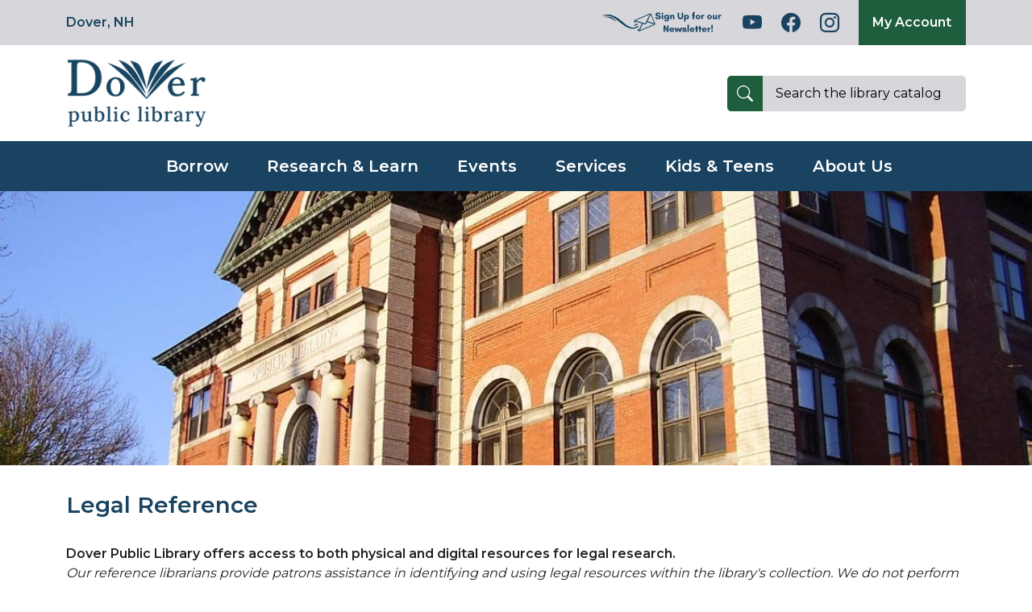

--- FILE ---
content_type: text/html
request_url: https://www.dover.nh.gov/government/city-operations/library/research-learn/legal-reference/
body_size: 37997
content:
<!DOCTYPE html>
<html lang="en" xmlns="http://www.w3.org/1999/xhtml" prefix="dcterms: http://purl.org/dc/terms/ rdf: http://www.w3.org/1999/02/22-rdf-syntax-ns# perc: http://percussion.com/perc/elements/1.0/ og: http://ogp.me/ns# fb: http://ogp.me/ns/fb#" >
<head>
<meta http-equiv="X-UA-Compatible" content="IE=Edge"/>
<meta content="text/html; charset=UTF-8" http-equiv="content-type"/>
<script>
var percGlobalErrors = [];
window.onerror=function(msg, url, linenumber){
var jsErrorMsg = 'JavaScript error -- ' + msg;
percGlobalErrors.push(jsErrorMsg);
return false;
}
</script>
<link rel="canonical" href="https://www.dover.nh.gov/government/city-operations/library/research-learn/legal-reference/" />
<script>function percCanonicalRedirect(defaultDocument){if(document.querySelector("link[rel='canonical']")){canonicalLink=document.querySelector("link[rel='canonical']").getAttribute("href");}requestUrl=window.location.href;lastUrlElement=window.location.pathname.split('/').pop();urlPartsQueryString=requestUrl.split('?');urlPartsHash=requestUrl.split('#');if(typeof(canonicalLink)!=='undefined'&&lastUrlElement===defaultDocument){if(urlPartsQueryString.length>1||urlPartsHash.length>1){if(urlPartsQueryString.length>1){redirectUrl=canonicalLink+'?'+urlPartsQueryString[1];}else if(urlPartsHash.length>1){redirectUrl=canonicalLink+'#'+urlPartsHash[1];}}else{redirectUrl=canonicalLink;}window.location.replace(redirectUrl);}}</script>
<script>
percCanonicalRedirect('index.html');
</script>
<title>Legal Reference</title>
<link rel="stylesheet" href="/web_resources/cm/themes/smoothness/jquery-ui-1.8.9.custom.css">
<link rel="stylesheet" href="/web_resources/themes/library-2022/Library-2022.css">
<link rel="stylesheet" href="/web_resources/themes/library-2022/perc/perc_region.css">
    <!-- CSS Preload -->
<style>
#perc-assembly-error{
    display:none;
}
</style>
<meta name="description" content="Legal Reference" />
<meta property="dcterms:type" content="page"/>
<meta property="dcterms:source" content="00-library-new-interior-style-a-Copy"/>
<meta property="dcterms:date" content="2023-04-06T14:38:32"/>
<meta property="dcterms:created" content="2023-04-10T12:34:46"/>
<meta property="dcterms:modified" content="2025-11-13T14:19:01"/>
<meta property="dcterms:alternative" content="Legal Reference"/>
<meta property="perc:tags" content="westlaw"/>
<meta property="perc:tags" content="legal reference"/>


    <script src="/web_resources/cm/jslib/jquery.js"></script>

<!-- Required meta tags -->
<meta charset="utf-8">
<meta name="viewport" content="width=device-width, initial-scale=1">

<!-- Favicons -->
<link rel="icon" type="image/x-icon" href="/web_resources/themes/library-2022/images/favicons/favicon.ico">
<link rel="apple-touch-icon-precomposed" sizes="57x57" href="/web_resources/themes/library-2022/images/favicons/apple-touch-icon-57x57.png" />
<link rel="apple-touch-icon-precomposed" sizes="114x114" href="/web_resources/themes/library-2022/images/favicons/apple-touch-icon-114x114.png" />
<link rel="apple-touch-icon-precomposed" sizes="72x72" href="/web_resources/themes/library-2022/images/favicons/apple-touch-icon-72x72.png" />
<link rel="apple-touch-icon-precomposed" sizes="144x144" href="/web_resources/themes/library-2022/images/favicons/apple-touch-icon-144x144.png" />
<link rel="apple-touch-icon-precomposed" sizes="60x60" href="/web_resources/themes/library-2022/images/favicons/apple-touch-icon-60x60.png" />
<link rel="apple-touch-icon-precomposed" sizes="120x120" href="/web_resources/themes/library-2022/images/favicons/apple-touch-icon-120x120.png" />
<link rel="apple-touch-icon-precomposed" sizes="76x76" href="/web_resources/themes/library-2022/images/favicons/apple-touch-icon-76x76.png" />
<link rel="apple-touch-icon-precomposed" sizes="152x152" href="/web_resources/themes/library-2022/images/favicons/apple-touch-icon-152x152.png" />
<link rel="icon" type="image/png" href="/web_resources/themes/library-2022/images/favicons/favicon-196x196.png" sizes="196x196" />
<link rel="icon" type="image/png" href="/web_resources/themes/library-2022/images/favicons/favicon-96x96.png" sizes="96x96" />
<link rel="icon" type="image/png" href="/web_resources/themes/library-2022/images/favicons/favicon-32x32.png" sizes="32x32" />
<link rel="icon" type="image/png" href="/web_resources/themes/library-2022/images/favicons/favicon-16x16.png" sizes="16x16" />
<link rel="icon" type="image/png" href="/web_resources/themes/library-2022/images/favicons/favicon-128.png" sizes="128x128" />
<meta name="application-name" content="Dover Public Library"/>
<meta name="msapplication-TileColor" content="#FFFFFF" />
<meta name="msapplication-TileImage" content="/web_resources/themes/library-2022/images/favicons/mstile-144x144.png" />
<meta name="msapplication-square70x70logo" content="/web_resources/themes/library-2022/images/favicons/mstile-70x70.png" />
<meta name="msapplication-square150x150logo" content="/web_resources/themes/library-2022/images/favicons/mstile-150x150.png" />
<meta name="msapplication-wide310x150logo" content="/web_resources/themes/library-2022/images/favicons/mstile-310x150.png" />
<meta name="msapplication-square310x310logo" content="/web_resources/themes/library-2022/images/favicons/mstile-310x310.png" />

<!-- Global site tag (gtag.js) - Google Analytics -->
<script async src="https://www.googletagmanager.com/gtag/js?id=UA-50775404-1"></script>
<script>
  window.dataLayer = window.dataLayer || [];
  function gtag(){dataLayer.push(arguments);}
  gtag('js', new Date());
  gtag('config', 'UA-50775404-1');
</script>

<!-- Bootstrap CSS -->
<link href="https://cdn.jsdelivr.net/npm/bootstrap@5.1.3/dist/css/bootstrap.min.css" rel="stylesheet" integrity="sha384-1BmE4kWBq78iYhFldvKuhfTAU6auU8tT94WrHftjDbrCEXSU1oBoqyl2QvZ6jIW3" crossorigin="anonymous"> 
<link rel="stylesheet" href="https://cdn.jsdelivr.net/npm/bootstrap-icons@1.8.1/font/bootstrap-icons.css">

<link href="/web_resources/themes/library-2022/Library-2022.css" rel="stylesheet">

<link rel="preconnect" href="https://fonts.googleapis.com">
<link rel="preconnect" href="https://fonts.gstatic.com" crossorigin>
<link href="https://fonts.googleapis.com/css2?family=Montserrat:wght@400;600&display=swap" rel="stylesheet">


</head>
<body>
<input type="hidden" id="perc_linkback_id" value="7-101-39131"/>



<div  class="perc-region perc-noAutoResize perc-fixed perc-vertical hspan_12 interior interior-a "  data-noautoresize="false" id="container"> <div class=" perc-vertical "><div  class="perc-region perc-noAutoResize perc-fixed perc-vertical vspan_2 "  data-noautoresize="false" id="header"> <div class=" perc-vertical "><div  class="perc-region perc-noAutoResize perc-fixed perc-vertical "  data-noautoresize="false" id="top-bar"> <div class=" perc-vertical "><div  class="perc-region perc-noAutoResize perc-fixed perc-vertical container "  data-noautoresize="false" id="top-bar-container"> <div class=" perc-vertical "><div  class="perc-region perc-noAutoResize perc-fixed perc-horizontal ui-helper-clearfix row "  data-noautoresize="false" id="top-bar-row"> <div class=" perc-horizontal ui-helper-clearfix "><div  class="perc-region perc-region-leaf perc-noAutoResize perc-fixed perc-vertical col-12 col-lg-6 "  data-noautoresize="false" id="topbar-left"> <div class=" perc-vertical ">        <div class="perc-widget" >
<div>

<div class="rxbodyfield"><p><a data-jcrpath="/Sites/www.dover.nh.gov/index.html" data-pathitem="{&quot;id&quot;:&quot;16777215-101-306&quot;,&quot;name&quot;:&quot;index.html&quot;,&quot;folderPaths&quot;:[&quot;//Sites/www.dover.nh.gov&quot;],&quot;icon&quot;:&quot;/Rhythmyx/sys_resources/images/finderLandingPage.png&quot;,&quot;category&quot;:&quot;LANDING_PAGE&quot;,&quot;revisionable&quot;:true,&quot;type&quot;:&quot;percPage&quot;,&quot;leaf&quot;:true,&quot;hasItemChildren&quot;:false,&quot;hasFolderChildren&quot;:false,&quot;hasSectionChildren&quot;:false,&quot;mobilePreviewEnabled&quot;:false,&quot;path&quot;:&quot;/Sites/www.dover.nh.gov/index.html&quot;,&quot;accessLevel&quot;:&quot;ADMIN&quot;,&quot;typeProperties&quot;:{&quot;entries&quot;:{}},&quot;folderPath&quot;:&quot;//Sites/www.dover.nh.gov/index.html&quot;,&quot;columnData&quot;:{}}" href="/" rel="noopener noreferrer" target="_blank" title="Home">Dover, NH</a></p></div></div>
</div>
</div></div><div  class="perc-region perc-region-leaf perc-noAutoResize perc-fixed perc-vertical col-12 col-lg-6 "  data-noautoresize="false" id="topbar-right"> <div class=" perc-vertical ">        <div class="perc-widget" >



</div>
        <div class="perc-widget" >

<div id="social-icons"> <a href="https://www.dover.nh.gov/government/city-operations/library/about-us/newsletter-signup/" class="bi bi-email" role="img" aria-label="Newsletter" target="_blank" rel="noopener noreferrer"><img src="/Assets/government/city-operations/library/icons/Sign%20Up%20for%20our%20Newsletter.svg"></a><a href="https://www.youtube.com/channel/UC98dRo1Q1JDxJcbuwIvJRLg" class="bi bi-youtube" role="img" aria-label="YouTube" target="_blank" rel="noopener noreferrer"></a> <a href="https://www.facebook.com/DoverPLNH" class="bi bi-facebook" role="img" aria-label="Facebook" target="_blank" rel="noopener noreferrer"></a> <a href="http://instagram.com/doverpubliclibrary" class="bi bi-instagram" role="img" aria-label="Instagram" target="_blank" rel="noopener noreferrer"></a> 
</div> 
<div> <span class="perc-box-1"><a href="https://librarycatalog.dover.nh.gov/cgi-bin/koha/opac-user.pl">My Account</a></span> 
</div>

</div>
</div></div></div></div></div></div></div></div><div  class="perc-region perc-noAutoResize perc-fixed perc-vertical container "  data-noautoresize="false" id="logo-header"> <div class=" perc-vertical "><div  class="perc-region perc-noAutoResize perc-fixed perc-horizontal ui-helper-clearfix row "  data-noautoresize="false" id="header-logo-row"> <div class=" perc-horizontal ui-helper-clearfix "><div  class="perc-region perc-region-leaf perc-noAutoResize perc-fixed perc-vertical col-12 col-lg-4 "  data-noautoresize="false" id="header-logo-left"> <div class=" perc-vertical ">        <div class="perc-widget" >
<div>

<div class="rxbodyfield"><p><a data-jcrpath="/Sites/www.dover.nh.gov/government/city-operations/library/index.html" data-pathitem="{&quot;id&quot;:&quot;16777215-101-35814&quot;,&quot;name&quot;:&quot;index.html&quot;,&quot;folderPaths&quot;:[&quot;//Sites/www.dover.nh.gov/government/city-operations/library&quot;],&quot;icon&quot;:&quot;/Rhythmyx/sys_resources/images/finderLandingPage.png&quot;,&quot;category&quot;:&quot;LANDING_PAGE&quot;,&quot;revisionable&quot;:true,&quot;type&quot;:&quot;percPage&quot;,&quot;leaf&quot;:true,&quot;hasItemChildren&quot;:false,&quot;hasFolderChildren&quot;:false,&quot;hasSectionChildren&quot;:false,&quot;mobilePreviewEnabled&quot;:false,&quot;path&quot;:&quot;/Sites/www.dover.nh.gov/government/city-operations/library/index.html&quot;,&quot;accessLevel&quot;:&quot;ADMIN&quot;,&quot;typeProperties&quot;:{&quot;entries&quot;:{}},&quot;folderPath&quot;:&quot;//Sites/www.dover.nh.gov/government/city-operations/library/index.html&quot;,&quot;columnData&quot;:{}}" href="/government/city-operations/library/" title="Public Library"><img alt="Dover Public Library" data-jcrpath="//DPL-All Blue-PNG-0.5x.png" data-pathitem="{&quot;id&quot;:&quot;16777215-101-35820&quot;,&quot;category&quot;:&quot;ASSET&quot;,&quot;folderPaths&quot;:&quot;//Folders/$System$/Assets/government/city-operations/library/templates/header&quot;,&quot;name&quot;:&quot;DPL-All Blue-PNG-0.5x.png&quot;,&quot;revisionable&quot;:false,&quot;type&quot;:&quot;percImageAsset&quot;,&quot;leaf&quot;:true,&quot;hasItemChildren&quot;:false,&quot;hasFolderChildren&quot;:false,&quot;hasSectionChildren&quot;:false,&quot;mobilePreviewEnabled&quot;:false,&quot;accessLevel&quot;:&quot;ADMIN&quot;,&quot;columnData&quot;:&quot;&quot;,&quot;typeProperties&quot;:{&quot;entries&quot;:&quot;&quot;}}" height="385" src="/Assets/government/city-operations/library/templates/header/DPL-All%20Blue-PNG-0.5x.png" title="Dover Public Library" width="771"/></a></p></div></div>
</div>
</div></div><div  class="perc-region perc-region-leaf perc-noAutoResize perc-fixed perc-vertical col-12 col-lg-8 "  data-noautoresize="false" id="header-logo-right"> <div class=" perc-vertical ">        <div class="perc-widget" >

<div id="mobile-search" class="onerow"> 
 <form class="nick" action="https://librarycatalog.dover.nh.gov/cgi-bin/koha/opac-search.pl?idx" method="get"> 
  <div class="mobilecol10"> <button type="submit"><i class="bi bi-search"></i></button> 
   <input id="input" class="" type="text" name="q" placeholder="Search the library catalog" value="Search the library catalog" onfocus="this.value=''"> 
  </div> 
 </form> 
</div> <!-- Button to open the offcanvas sidebar --> <button class="btn mobile-menu-hamburger mobileOnly" type="button" data-bs-toggle="offcanvas" data-bs-target="#mobile-menu-wrapper"> 
 <svg xmlns="http://www.w3.org/2000/svg" width="16" height="16" fill="currentColor" class="bi bi-list" viewbox="0 1 10 15"> <path fill-rule="evenodd" d="M2.5 12a.5.5 0 0 1 .5-.5h10a.5.5 0 0 1 0 1H3a.5.5 0 0 1-.5-.5zm0-4a.5.5 0 0 1 .5-.5h10a.5.5 0 0 1 0 1H3a.5.5 0 0 1-.5-.5zm0-4a.5.5 0 0 1 .5-.5h10a.5.5 0 0 1 0 1H3a.5.5 0 0 1-.5-.5z" /> 
 </svg></button> 
<style>
div#hero-wrapper {
    background-image: url(/Assets/government/city-operations/library/templates/banners/website-banner-min.jpg);
    background-repeat: no-repeat;
    background-size: cover;
    background-position: center center;
}
</style>

</div>
</div></div></div></div></div></div><div  class="perc-region perc-noAutoResize perc-fixed perc-vertical "  data-noautoresize="false" id="header-bottom"> <div class=" perc-vertical "><div  class="perc-region perc-noAutoResize perc-fixed perc-vertical container "  data-noautoresize="false" id="header-bottom-container"> <div class=" perc-vertical "><div  class="perc-region perc-noAutoResize perc-fixed perc-vertical row "  data-noautoresize="false" id="header-bottom-row"> <div class=" perc-vertical "><div  class="perc-region perc-region-leaf perc-noAutoResize perc-fixed perc-vertical col-12 "  data-noautoresize="false" id="header-bottom-nav"> <div class=" perc-vertical ">        <div class="perc-widget" >

        <div class=" perc-navbar">
<script >
window.addEventListener('DOMContentLoaded', function() {
// bind a click event to the 'skip' link
$(".perc-navigation-skiplink").on("click",function(event) {
// strip the leading hash and declare
// the content we're skipping to
var skipTo="#"+this.href.split('#')[1];
// Setting 'tabindex' to -1 takes an element out of normal
// tab flow but allows it to be focused via javascript
$(skipTo).attr('tabindex', -1).on('blur focusout', function () {
// when focus leaves this element,
// remove the tabindex attribute
$(this).removeAttr('tabindex');
}).trigger("focus"); // focus on the content container
});
});
</script>
<a href="#content" class="perc-navigation-skiplink" tabindex="-1">Skip to content</a>
<nav>
<ul class="sf-menu perc-navbar-sfhorizontal">
<li class="nav-level-5 nav-entry-1 list-position-1 "><a id="perc-navigation-menuitem-nav-level-5-nav-entry-1-list-position-1-816867487" href="/government/city-operations/library/borrow/" >Borrow</a><ul>
<li class="nav-level-6 nav-entry-1 list-position-1 "><a id="perc-navigation-menuitem-nav-level-6-nav-entry-1-list-position-1-816867487" href="https://librarycatalog.dover.nh.gov/cgi-bin/koha/opac-main.pl" >Catalog</a></li>
<li class="nav-level-6 nav-entry-2 list-position-2 "><a id="perc-navigation-menuitem-nav-level-6-nav-entry-2-list-position-2-816867487" href="/government/city-operations/library/borrow/library-services/" >Library Services</a></li>
<li class="nav-level-6 nav-entry-3 list-position-3 "><a id="perc-navigation-menuitem-nav-level-6-nav-entry-3-list-position-3-816867487" href="/government/city-operations/library/borrow/InterlibraryLoan/" >Interlibrary Loan</a></li>
<li class="nav-level-6 nav-entry-4 list-position-4 "><a id="perc-navigation-menuitem-nav-level-6-nav-entry-4-list-position-4-816867487" href="/government/city-operations/library/borrow/recommend-reads/" >Recommendations</a></li>
<li class="nav-level-6 nav-entry-5 list-position-5 "><a id="perc-navigation-menuitem-nav-level-6-nav-entry-5-list-position-5-816867487" href="/government/city-operations/library/borrow/stream-downloads/" >Stream &amp; Download</a></li>
<li class="nav-level-6 nav-entry-6 list-position-6 "><a id="perc-navigation-menuitem-nav-level-6-nav-entry-6-list-position-6-816867487" href="/government/city-operations/library/borrow/suggest-a-purchase/" >Suggest A Purchase</a></li>
<li class="nav-level-6 nav-entry-7 list-position-7 "><a id="perc-navigation-menuitem-nav-level-6-nav-entry-7-list-position-7-816867487" href="https://dovernh.assabetinteractive.com/museum-passes/by-museum/" >Museum Passes</a></li>
<li class="nav-level-6 nav-entry-8 list-position-8 "><a id="perc-navigation-menuitem-nav-level-6-nav-entry-8-list-position-8-816867487" href="/government/city-operations/library/borrow/library-of-things/" >Library of Things</a></li>
</ul></li><li class="current nav-level-5 nav-entry-2 list-position-1 "><a id="perc-navigation-menuitem-nav-level-5-nav-entry-2-list-position-1-816867487" href="/government/city-operations/library/research-learn/" >Research &amp; Learn</a><ul>
<li class="nav-level-6 nav-entry-9 list-position-1 "><a id="perc-navigation-menuitem-nav-level-6-nav-entry-9-list-position-1-816867487" href="/government/city-operations/library/research-learn/ask-a-librarian/" >Ask a Librarian</a></li>
<li class="nav-level-6 nav-entry-10 list-position-2 "><a id="perc-navigation-menuitem-nav-level-6-nav-entry-10-list-position-2-816867487" href="/government/city-operations/library/research-learn/databases/" >Databases</a></li>
<li class="nav-level-6 nav-entry-11 list-position-3 "><a id="perc-navigation-menuitem-nav-level-6-nav-entry-11-list-position-3-816867487" href="/government/city-operations/library/research-learn/genealogy/" >Genealogical Research</a></li>
<li class="nav-level-6 nav-entry-12 list-position-4 "><a id="perc-navigation-menuitem-nav-level-6-nav-entry-12-list-position-4-816867487" href="/government/city-operations/library/research-learn/Heritage-Walking-Tours/" >Heritage Walking Tours</a></li>
<li class="nav-level-6 nav-entry-13 list-position-5 "><a id="perc-navigation-menuitem-nav-level-6-nav-entry-13-list-position-5-816867487" href="/government/city-operations/library/research-learn/historical-images/" >Historical Images</a></li>
<li class="nav-level-6 nav-entry-14 list-position-6 "><a id="perc-navigation-menuitem-nav-level-6-nav-entry-14-list-position-6-816867487" href="/government/city-operations/library/research-learn/history/" >Dover History</a></li>
<li class="current nav-level-6 nav-entry-15 list-position-7 "><a id="perc-navigation-menuitem-nav-level-6-nav-entry-15-list-position-7-816867487" href="/government/city-operations/library/research-learn/legal-reference/" >Legal Reference</a></li>
<li class="nav-level-6 nav-entry-16 list-position-8 "><a id="perc-navigation-menuitem-nav-level-6-nav-entry-16-list-position-8-816867487" href="https://publicrecords.dover.nh.gov/public/1/deptnum/11/cab/Obituary_Directory?index=Obituary_Date&desc=1" >Local Obituaries</a></li>
</ul></li><li class="nav-level-5 nav-entry-3 list-position-1 "><a id="perc-navigation-menuitem-nav-level-5-nav-entry-3-list-position-1-816867487" href="/government/city-operations/library/events/" >Events</a><ul>
<li class="nav-level-6 nav-entry-17 list-position-1 "><a id="perc-navigation-menuitem-nav-level-6-nav-entry-17-list-position-1-816867487" href="/government/city-operations/library/events/event-calendar/" >Calendar</a></li>
<li class="nav-level-6 nav-entry-18 list-position-2 "><a id="perc-navigation-menuitem-nav-level-6-nav-entry-18-list-position-2-816867487" href="/government/city-operations/library/events/book-clubs/" >Book Clubs</a></li>
<li class="nav-level-6 nav-entry-19 list-position-3 "><a id="perc-navigation-menuitem-nav-level-6-nav-entry-19-list-position-3-816867487" href="/government/city-operations/library/events/reading-challenge/" >Annual Reading Challenge</a></li>
<li class="nav-level-6 nav-entry-20 list-position-4 "><a id="perc-navigation-menuitem-nav-level-6-nav-entry-20-list-position-4-816867487" href="/government/city-operations/library/events/poetry-contest/" >Poetry Contest Winners</a></li>
</ul></li><li class="nav-level-5 nav-entry-4 list-position-1 "><a id="perc-navigation-menuitem-nav-level-5-nav-entry-4-list-position-1-816867487" href="/government/city-operations/library/services/" >Services</a><ul>
<li class="nav-level-6 nav-entry-21 list-position-1 "><a id="perc-navigation-menuitem-nav-level-6-nav-entry-21-list-position-1-816867487" href="/government/city-operations/library/services/makerspace/" >Makerspace</a></li>
<li class="nav-level-6 nav-entry-22 list-position-2 "><a id="perc-navigation-menuitem-nav-level-6-nav-entry-22-list-position-2-816867487" href="/government/city-operations/library/services/technology/" >Library Technology</a></li>
<li class="nav-level-6 nav-entry-23 list-position-3 "><a id="perc-navigation-menuitem-nav-level-6-nav-entry-23-list-position-3-816867487" href="/government/city-operations/library/services/examproctor-notary/" >Exam Proctoring &amp; Notary Services</a></li>
<li class="nav-level-6 nav-entry-24 list-position-4 "><a id="perc-navigation-menuitem-nav-level-6-nav-entry-24-list-position-4-816867487" href="/government/city-operations/library/services/meeting-rooms/" >Meeting Rooms Policy</a></li>
<li class="nav-level-6 nav-entry-25 list-position-5 "><a id="perc-navigation-menuitem-nav-level-6-nav-entry-25-list-position-5-816867487" href="/government/city-operations/library/services/homebound-delivery/" >Homebound Delivery</a></li>
</ul></li><li class="nav-level-5 nav-entry-5 list-position-1 "><a id="perc-navigation-menuitem-nav-level-5-nav-entry-5-list-position-1-816867487" href="/government/city-operations/library/kids-teens/" >Kids &amp; Teens</a><ul>
<li class="nav-level-6 nav-entry-26 list-position-1 "><a id="perc-navigation-menuitem-nav-level-6-nav-entry-26-list-position-1-816867487" href="/government/city-operations/library/kids-teens/kids/" >Kids</a></li>
<li class="nav-level-6 nav-entry-27 list-position-2 "><a id="perc-navigation-menuitem-nav-level-6-nav-entry-27-list-position-2-816867487" href="/government/city-operations/library/kids-teens/teens/" >Teens</a></li>
</ul></li><li class="nav-level-5 nav-entry-6 list-position-1 "><a id="perc-navigation-menuitem-nav-level-5-nav-entry-6-list-position-1-816867487" href="/government/city-operations/library/about-us/" >About Us</a><ul>
<li class="nav-level-6 nav-entry-28 list-position-1 "><a id="perc-navigation-menuitem-nav-level-6-nav-entry-28-list-position-1-816867487" href="/government/city-operations/library/about-us/hours-directions/" >Hours &amp; Directions</a></li>
<li class="nav-level-6 nav-entry-29 list-position-2 "><a id="perc-navigation-menuitem-nav-level-6-nav-entry-29-list-position-2-816867487" href="/government/city-operations/library/about-us/newsletter-signup/" >Sign Up or Read our Newsletters</a></li>
<li class="nav-level-6 nav-entry-30 list-position-3 "><a id="perc-navigation-menuitem-nav-level-6-nav-entry-30-list-position-3-816867487" href="/government/city-operations/library/about-us/library-policies/" >Library Policies</a></li>
<li class="nav-level-6 nav-entry-31 list-position-4 "><a id="perc-navigation-menuitem-nav-level-6-nav-entry-31-list-position-4-816867487" href="/government/city-operations/library/about-us/memorials-tributes/" >Memorials &amp; Tributes</a></li>
<li class="nav-level-6 nav-entry-32 list-position-5 "><a id="perc-navigation-menuitem-nav-level-6-nav-entry-32-list-position-5-816867487" href="https://friendsofthedoverlibrary.org/" >Friends of DPL</a></li>
<li class="nav-level-6 nav-entry-33 list-position-6 "><a id="perc-navigation-menuitem-nav-level-6-nav-entry-33-list-position-6-816867487" href="/government/city-operations/library/about-us/renovation/" >Renovation</a></li>
</ul></li></ul>
</nav>
<div style="clear:both"></div>
</div>
    
</div>
</div></div></div></div></div></div></div></div></div></div><div  class="perc-region perc-noAutoResize perc-fixed perc-vertical "  data-noautoresize="false" id="hero-wrapper"> <div class=" perc-vertical "><div  class="perc-region perc-region-leaf perc-noAutoResize perc-fixed perc-vertical "  data-noautoresize="false" id="hero-container"> <div class=" perc-vertical ">        <div class="perc-widget" >

    
       
       <div class="dplLandingPageBannerBackgroundImage">
               </div>
    
    
</div>
</div></div></div></div><div  class="perc-region perc-noAutoResize perc-vertical vspan_6 "  data-noautoresize="false" id="content"> <div class=" perc-vertical "><div  class="perc-region perc-fixed perc-vertical container eventcategory1 eventcategory2 eventcategory3 eventcategory4 eventcategory5 "  data-noautoresize="false" id="inner-content-container"> <div class=" perc-vertical "><div  class="perc-region perc-region-leaf perc-fixed perc-vertical rowx "  data-noautoresize="false" id="inner-content-row"> <div class=" perc-vertical ">        <div class="perc-widget" >


</div>
        <div class="perc-widget" >
<div>

<div class="rxbodyfield"><div class="rxbodyfield"><h3 class="rxbodyfield"><strong><br/>Legal Reference</strong></h3><strong><br/>Dover Public Library offers access to both physical and digital resources for legal research.</strong> <p class="x_MsoNormal"><i>Our reference librarians provide patrons assistance in identifying and using legal resources within the library's collection. We do not perform legal research, interpret legal materials, or provide legal advice. If legal advice is required, a patron should seek the assistance of a licensed attorney.</i></p><p class="x_MsoNormal"><b>In-library resources include:</b></p><p class="x_MsoNormal"><span>Westlaw Online Database: a legal research platform. Available in the library limited to one person at a time, using our designated laptop.</span></p><p class="x_MsoNormal"><span>New Hampshire Revised Statutes Annotated</span></p><p class="x_MsoNormal"><span>New Hampshire Reports</span></p><p class="x_MsoNormal"><span><br/></span><span>MCLE’s (Massachusetts Continuing Legal Education) Practical Guide series covering topics such as:</span><br/><span>A Practical Guide to Construction Law and Litigation in New Hampshire</span><br/><span>A Practical Guide to Residential Real Estate Transactions and Foreclosures in New Hampshire</span><br/><span>A Practical Guide to Understanding RSA 358A in New Hampshire</span><br/><span>A Practical Guide to Evidence in New Hampshire</span><br/><span>A Practical Guide to Estate Planning in New Hampshire</span><br/><span>A Practical Guide to Trying DWI Cases in New Hampshire</span><br/><span>A Practical Guide to Discovery and Depositions in New Hampshire</span><br/><span>A Practical Guide to Organizing a Business in New Hampshire</span><br/><span>A Practical Guide to Probate in New Hampshire</span><br/><span>A Practical Guide to Divorce in New Hampshire</span><br/><br/></p><p class="x_MsoNormal"><strong>Links to other resources:</strong></p><p class="x_MsoNormal"><span>NH Law Library homepage: </span><a href="https://www.courts.nh.gov/resources/nh-law-library" rel="noopener noreferrer" target="_blank"><span>https://www.courts.nh.gov/resources/nh-law-library</span></a></p><p class="x_MsoNormal"><span>NH Law Library topical Libguides: </span><a href="https://courts-state-nh-us.libguides.com/" rel="noopener noreferrer" target="_blank"><span>https://courts-state-nh-us.libguides.com/</span></a></p><p class="x_MsoNormal"><span>Legal links to selected online resources: </span><a href="https://courts-state-nh-us.libguides.com/legallinks" rel="noopener noreferrer" target="_blank"><span>https://courts-state-nh-us.libguides.com/legallinks</span></a></p><p class="x_MsoNormal"><span>NH Bar Association: </span><a href="https://www.nhbar.org/" rel="noopener noreferrer" target="_blank"><span>https://www.nhbar.org/</span></a></p><p class="x_MsoNormal"><span>NH Legal Aid: </span><a href="https://nhlegalaid.org/" rel="noopener noreferrer" target="_blank"><span>https://nhlegalaid.org/</span></a></p><p class="x_MsoNormal"><span>NH Legal Assistance: </span><a href="https://www.nhla.org/" rel="noopener noreferrer" target="_blank"><span>https://www.nhla.org/</span></a></p><p class="x_MsoNormal"><span>Cornell University Legal Information Institute </span><a href="https://www.law.cornell.edu/" rel="noopener noreferrer" target="_blank"><span>https://www.law.cornell.edu/</span></a></p><p class="x_MsoNormal"><span>Martindale.com Lawyer Locator </span><a href="https://www.martindale.com/" rel="noopener noreferrer" target="_blank"><span>https://www.martindale.com/</span></a></p><p class="x_MsoNormal"><span>United States Code  </span><a href="http://uscode.house.gov/" rel="noopener noreferrer" target="_blank"><span>http://uscode.house.gov/</span></a></p><p class="x_MsoNormal"><span>United States Supreme Court </span><a href="https://www.supremecourt.gov/" rel="noopener noreferrer" target="_blank"><span>https://www.supremecourt.gov/</span></a></p><p class="x_MsoNormal">Gale Legal Forms offers NH legal forms for personal, business, real estate, litigation, etc.<span> </span><a href="https://www.dover.nh.gov/government/city-operations/library/research-learn/databases/" rel="noopener noreferrer" target="_blank">https://www.dover.nh.gov/government/city-operations/library/research-learn/databases/</a><span> </span>(Library cardholders can ask for the password)</p></div></div></div>
</div>
</div></div></div></div></div></div><div  class="perc-region perc-noAutoResize perc-vertical vspan_2 "  data-noautoresize="false" id="footer"> <div class=" perc-vertical "><div  class="perc-region perc-noAutoResize perc-fixed perc-vertical "  data-noautoresize="false" id="footer-top"> <div class=" perc-vertical "><div  class="perc-region perc-noAutoResize perc-fixed perc-vertical container "  data-noautoresize="false" id="footer-top-container"> <div class=" perc-vertical "><div  class="perc-region perc-noAutoResize perc-fixed perc-horizontal ui-helper-clearfix row "  data-noautoresize="false" id="footer-top-row"> <div class=" perc-horizontal ui-helper-clearfix "><div  class="perc-region perc-region-leaf perc-noAutoResize perc-fixed perc-vertical col-12 col-lg-6 col-xl-3 "  data-noautoresize="false" id="footer-top-1"> <div class=" perc-vertical ">        <div class="perc-widget" >
<div>

<div class="rxbodyfield"><p><strong>Visit Us</strong></p><p>Dover Public Library<br/>McConnell Center<br/>61 Locust Street<br/>Dover, NH 03820<br/><a href="http://goo.gl/maps/88RUS">Get Directions</a></p></div></div>
</div>
</div></div><div  class="perc-region perc-region-leaf perc-noAutoResize perc-fixed perc-vertical col-12 col-lg-6 col-xl-3 "  data-noautoresize="false" id="footer-top-2"> <div class=" perc-vertical ">        <div class="perc-widget" >
<div>

<div class="rxbodyfield"><p><strong>Library Hours</strong></p><p>Monday - Thursday:  9am - 8:30pm<br/>Friday:  9am - 5 pm<br/>Saturday:  9am - 4pm<br/>Sunday:  12pm - 4pm</p></div></div>
</div>
</div></div><div  class="perc-region perc-region-leaf perc-noAutoResize perc-fixed perc-vertical col-12 col-lg-6 col-xl-3 "  data-noautoresize="false" id="footer-top-3"> <div class=" perc-vertical ">        <div class="perc-widget" >
<div>

<div class="rxbodyfield"><p><strong>Call Us</strong></p><p>Main Desk: 603-516-6050<br/>Reference: 603-516-6082<br/>Children's Room: 603-516-6052</p></div></div>
</div>
</div></div><div  class="perc-region perc-region-leaf perc-noAutoResize perc-fixed perc-vertical col-12 col-lg-6 col-xl-3 "  data-noautoresize="false" id="footer-top-4"> <div class=" perc-vertical ">        <div class="perc-widget" >
<div>

<div class="rxbodyfield"><p><strong>Contact Us</strong></p><p><a href="mailto:libraryquestions@dover.nh.gov">Email the Library</a></p></div></div>
</div>
</div></div></div></div></div></div></div></div><div  class="perc-region perc-noAutoResize perc-fixed perc-vertical "  data-noautoresize="false" id="footer-bottom"> <div class=" perc-vertical "><div  class="perc-region perc-noAutoResize perc-fixed perc-vertical container "  data-noautoresize="false" id="footer-bottom-container"> <div class=" perc-vertical "><div  class="perc-region perc-region-leaf perc-noAutoResize perc-fixed perc-vertical row "  data-noautoresize="false" id="footer-bottom-row"> <div class=" perc-vertical ">        <div class="perc-widget" >
<div>

<div class="rxbodyfield"><p style="text-align: center;"><a data-jcrpath="/Sites/www.dover.nh.gov/index.html" data-pathitem="{&quot;id&quot;:&quot;16777215-101-306&quot;,&quot;name&quot;:&quot;index.html&quot;,&quot;folderPaths&quot;:[&quot;//Sites/www.dover.nh.gov&quot;],&quot;icon&quot;:&quot;/Rhythmyx/sys_resources/images/finderLandingPage.png&quot;,&quot;category&quot;:&quot;LANDING_PAGE&quot;,&quot;revisionable&quot;:true,&quot;type&quot;:&quot;percPage&quot;,&quot;leaf&quot;:true,&quot;hasItemChildren&quot;:false,&quot;hasFolderChildren&quot;:false,&quot;hasSectionChildren&quot;:false,&quot;mobilePreviewEnabled&quot;:false,&quot;path&quot;:&quot;/Sites/www.dover.nh.gov/index.html&quot;,&quot;accessLevel&quot;:&quot;ADMIN&quot;,&quot;typeProperties&quot;:{&quot;entries&quot;:{}},&quot;folderPath&quot;:&quot;//Sites/www.dover.nh.gov/index.html&quot;,&quot;columnData&quot;:{}}" href="/" rel="noopener noreferrer" target="_blank" title="Home">The City of Dover, NH</a></p></div></div>
</div>
</div></div></div></div></div></div></div></div><div  class="perc-region perc-region-leaf perc-noAutoResize perc-fixed perc-vertical offcanvas offcanvas-end "  data-noautoresize="false" id="mobile-menu-wrapper"> <div class=" perc-vertical ">        <div class="perc-widget" >
<div>

</div>
</div>
        <div class="perc-widget" >
<div>

<div class="rxbodyfield"><div class="offcanvas-header"><a href="#"><img alt="Dover Public Library" data-jcrpath="//DPL-All Blue-PNG-0.5x.png" data-pathitem="{&quot;id&quot;:&quot;16777215-101-35820&quot;,&quot;category&quot;:&quot;ASSET&quot;,&quot;folderPaths&quot;:&quot;//Folders/$System$/Assets/government/city-operations/library/templates/header&quot;,&quot;name&quot;:&quot;DPL-All Blue-PNG-0.5x.png&quot;,&quot;revisionable&quot;:true,&quot;type&quot;:&quot;percImageAsset&quot;,&quot;leaf&quot;:true,&quot;hasItemChildren&quot;:false,&quot;hasFolderChildren&quot;:false,&quot;hasSectionChildren&quot;:false,&quot;mobilePreviewEnabled&quot;:false,&quot;accessLevel&quot;:&quot;ADMIN&quot;,&quot;columnData&quot;:&quot;&quot;,&quot;typeProperties&quot;:{&quot;entries&quot;:&quot;&quot;}}" height="385" src="/Assets/government/city-operations/library/templates/header/DPL-All%20Blue-PNG-0.5x.png" title="Dover Public Library" width="771"/></a> <button class="btn-close text-reset" data-bs-dismiss="offcanvas" type="button"> </button></div></div></div>
</div>
        <div class="perc-widget" >


</div>
        <div class="perc-widget" >

        <div class=" perc-navbar">
<nav>
<ul class="perc-navbar-vertical">
<li class="nav-level-5 nav-entry-1 list-position-1 "><a id="perc-navigation-menuitem-nav-level-5-nav-entry-1-list-position-1-283169865" href="/government/city-operations/library/borrow/" >Borrow</a></li>
<li class="current nav-level-5 nav-entry-2 list-position-1 "><a id="perc-navigation-menuitem-nav-level-5-nav-entry-2-list-position-1-283169865" href="/government/city-operations/library/research-learn/" >Research &amp; Learn</a></li>
<li class="nav-level-5 nav-entry-3 list-position-1 "><a id="perc-navigation-menuitem-nav-level-5-nav-entry-3-list-position-1-283169865" href="/government/city-operations/library/events/" >Events</a></li>
<li class="nav-level-5 nav-entry-4 list-position-1 "><a id="perc-navigation-menuitem-nav-level-5-nav-entry-4-list-position-1-283169865" href="/government/city-operations/library/services/" >Services</a></li>
<li class="nav-level-5 nav-entry-5 list-position-1 "><a id="perc-navigation-menuitem-nav-level-5-nav-entry-5-list-position-1-283169865" href="/government/city-operations/library/kids-teens/" >Kids &amp; Teens</a></li>
<li class="nav-level-5 nav-entry-6 list-position-1 "><a id="perc-navigation-menuitem-nav-level-5-nav-entry-6-list-position-1-283169865" href="/government/city-operations/library/about-us/" >About Us</a></li>
</ul>
</nav>
<div style="clear:both"></div>
</div>
    
</div>
        <div class="perc-widget" >


</div>
</div></div></div></div>

<script src="https://cdn.jsdelivr.net/npm/bootstrap@5.1.3/dist/js/bootstrap.min.js" integrity="sha384-QJHtvGhmr9XOIpI6YVutG+2QOK9T+ZnN4kzFN1RtK3zEFEIsxhlmWl5/YESvpZ13" crossorigin="anonymous"></script>

<script>
$('#container.landing .dplIconCircle>div').parent().addClass('col-12 col-sm-6 col-lg-4').unwrap();
$('#container.history .imageImageGalleryNavLink').parent().addClass('col-12').addClass('col-lg-4');
</script>
<script src="/web_resources/cm/jslib/jquery-ui.js"></script>
<script>(function() { jQuery.getDeliveryServiceBase = function(){ return 'https://www.dover.nh.gov';};jQuery.getCMSVersion = function(){ return '8.0.3';};})();</script>
<script src="/web_resources/cm/common/js/PercGlobalVariables.js"></script>
<script src="/web_resources/widgets/navBar/js/hoverIntent.min.js"></script>
<script src="/web_resources/cm/jslib/jquery.cookie.min.js"></script>
<script src="/web_resources/widgets/navBar/js/superfish.min.js"></script>
<script src="/web_resources/widgets/navBar/js/supersubs.min.js"></script>
<script src="/web_resources/cm/common/js/perc_common_ui_slim.js"></script>
<script src="/web_resources/widgets/navBar/js/navbar.min.js"></script>
</body>
</html>


--- FILE ---
content_type: text/css
request_url: https://www.dover.nh.gov/web_resources/themes/library-2022/Library-2022.css
body_size: 51835
content:
body {
    color: #222;
    font-family: montserrat,sans-serif;
    font-weight: 400;
    overflow-x: hidden
}

.perc-title-1 {
    text-align: center
}

div#content-left-inner .perc-breadcrumb {
    margin-bottom: 3rem
}

div#bottom-full-width-section {
    padding: 1rem 3rem 0rem;
}

#content-left-inner table:not(.table) {
    float: none!important;
    margin: 0!important;
    width: 100%!important
}

#content-left-inner table:not(.table) tr {
    border-bottom: 1px solid #ddd;
    padding: .25rem;
    display: table-row
}

#content-left-inner table:not(.table) tr td {
    padding: .5rem 0
}

div#header-bottom li.nav-level-5>ul {
    display: block;
    position: absolute;
    top: 3.85rem;
    background: #d6d6db;
    list-style: none;
    margin: 0;
    z-index: 999;
    padding: 2rem;
    width: 15vw;
    box-shadow: 0 25px 20px 0 #22222238
}

div#header-bottom li.nav-level-5>ul a {
    font-size: 1rem;
    text-align: left;
    color: #222;
    padding: .5rem 1rem
}

div#header-bottom li.nav-level-5:hover {
    background: #d6d6db;
    color: #222
}

div#header-bottom li.nav-level-5:hover a {
    color: #222
}

div#header-bottom li.nav-level-6:hover a {
    background: #194360;
    color: #fff
}

#content-left-inner h2,#content-left-inner h3 {
    margin-top: 2rem;
    color: #194360
}

div#hero-container {
    padding: 5rem 0
}

div#mobile-search>form {
    display: flex;
    flex-direction: row-reverse;
    align-items: center;
    align-content: center;
    justify-content: flex-end
}

#logo-header>div>div>div {
    display: flex
}

div#mobile-search {
    display: flex
}

#mobile-search * {
    display: flex
}

div#header-logo-left img {
    max-width: 175px;
    height: auto;
    padding: 1rem 0
}

div#header-logo-left p {
    margin: 0!important
}

div#header-bottom-nav {
    text-align: center;
    min-height: 3.85rem
}

.perc-title-2 {
    text-transform: uppercase
}

.perc-quote-1 {
}

.perc-quote-2 {
}

.offcanvas-header img {
    max-width: 40%;
    height: auto
}

#mobile-menu-wrapper .perc-navbar li {
    list-style: none
}

#mobile-menu-wrapper .perc-navbar li a {
    padding: .75rem 1.25rem;
    display: flex
}

#mobile-menu-wrapper .perc-navbar ul {
    padding: 0;
    margin: 0
}

div#mobile-menu-wrapper div#social-icons,div#mobile-menu-wrapper div#mobile-search,div#mobile-menu-wrapper .perc-box-1 {
    padding: 1.25rem
}

.perc-list-1 {
    list-style-type: square
}

.perc-list-2 {
}

.perc-list-3 {
}

.perc-box-1 {
}

.perc-box-2 {
}

.perc-box-3 {
}

.perc-table-1 {
}

.perc-table-2 {
}

.vspan_2 {
    height: auto
}

.vspan_4 {
    height: auto
}

.vspan_6 {
    height: auto
}

.vspan_8 {
    height: auto
}

.hspan_2 {
    width: auto
}

.hspan_8 {
    width: auto
}

.hspan_10 {
    width: auto
}

.hspan_12 {
    width: auto
}

body {
    margin: 0;
    padding: 0
}

#perc-content {
    margin: 0 auto
}

#perc-container {
    margin: 0 auto
}

#content {
    margin: 0 auto
}

#container {
    margin: 0 auto
}

.ui-widget {
    font-size: 1.1em
}

.ui-widget-content {
    border: 1px solid #ddd;
    background: #eee url(images/ui-bg_highlight-soft_100_eeeeee_1x100.png) 50% top repeat-x;
    color: #333
}

.perc-event {
}

.perc-event .perc-event-title:before {
    content: "Title: "
}

.perc-event .summary:before {
    content: "Summary: "
}

.perc-event .description:before {
    content: "Description: "
}

.perc-event .location:before {
    content: "Location: "
}

.perc-event-date {
}

.perc-event .dtstart:before {
    content: "Start: "
}

.perc-event .dtend:before {
    content: "End: "
}

.perc-page-auto-list {
}

.perc-page-auto-list-calicon {
    margin-right: 15px;
    text-align: center;
    padding: 3px;
    text-transform: uppercase;
    float: left;
    display: inline-block;
    background-color: #666;
    color: #fff
}

.perc-page-auto-list-calicon-month {
    padding: 5px 15px
}

.perc-page-auto-list-calicon-day {
    background-color: #fff;
    color: #666;
    width: 100%;
    display: block;
    font-size: 25px;
    padding: 5px 0
}

.perc-list-vertical,.perc-list-vertical li {
    width: 100%;
    margin-top: 5px
}

.perc-list-horizontal {
    min-height: 54px
}

.perc-list-horizontal li {
    float: left;
    position: relative;
    list-style-type: none;
    margin-right: 10px
}

.perc-file-auto-list.perc-list-horizontal li {
    margin-right: 20px
}

.perc-page-auto-list .perc-list-main {
    margin-top: 11px;
    padding-left: 18px
}

.perc-list-main-container {
    padding-top: 0;
    margin-top: 0;
    padding-left: 18px
}

.perc-tag-list .perc-list-main-container,.perc-tag-list .perc-list-main {
    padding-top: 0;
    margin-top: 11px;
    padding-left: 18px
}

.perc-comma-separated-main-container {
    padding-top: 0;
    margin-top: 0;
    list-style: none;
    padding-left: 0
}

.perc-list-first {
}

.perc-list-last {
}

.perc-list-odd {
}

.perc-list-even {
}

.perc-list-element {
    list-style-image: url(images/bullet.png)
}

.perc-image-auto-list {
}

.perc-image-auto-list.perc-list-vertical,.perc-image-auto-list.perc-list-vertical li {
    list-style-type: none
}

.perc-caption {
    margin-bottom: 10px
}

.perc-file {
}

.perc-iframe {
}

.perc-breadcrumb {
    margin-left: 0
}

.perc-breadcrumb-main {
    list-style: none;
    padding: 0;
    margin: 0
}

.perc-breadcrumb-main li {
    display: inline;
    padding: 0;
    margin: 0
}

.perc-form, .perc-form * {width: 100% !important;}

.form-title {
    margin-bottom: 20px
}

.field-row {
    color: #000;
    margin: 5px 5px 20px 15px
}

.perc-label-location-top div.field-row>div {
    display: block
}

.perc-label-location-left div.field-row>div {
    display: inline-block;
    vertical-align: top
}

.perc-label-location-left div.field-row>div:first-child {
    width: 150px
}

.field-input-container>div>div {
    display: inline-block
}

.perc-required-field {
    font-weight: 700;
    color: #c00
}

.field-label {
    font-weight: 700;
    color: #000
}

.field-label-container {
    margin-bottom: 10px;
    font-weight: 700;
    color: #000
}

.field-input-container {
    font-weight: 400;
    color: #000
}

.ui-datepicker-trigger {
    cursor: pointer;
    padding-left: 3px;
    vertical-align: top;
    margin-top: -3px;
    margin-left: -10px;
    margin-right: 10px
}

#ui-datepicker-div {
    z-index: 20000
}

.ui-widget.ui-datepicker {
    font-size: 11px
}

.perc-form-error-asterisk {
    color: #c00;
    display: block;
    float: left;
    margin-left: -10pt;
    margin-right: 5pt;
    font-weight: 700
}

.form-error-msg,.perc-reg-error-message {
    font-size: 11px;
    font-weight: 400;
    color: red
}

.required {
    color: #000;
    font-size: 11px;
    font-weight: 400
}

.perc-form input[type=text],.perc-form textarea {
    border-color: #cecfce #cecfce #d6d7de #d6d7de;
    border-style: solid;
    border-width: 1px;
    color: #000;
    font-size: 11px;
    font-weight: 400;
    margin-right: 10px;
    width: 320px
}

.perc-form textarea {
    width: 480px;
    height: 200px
}

.perc-form label {
    margin-right: 10px
}

textarea.form-error-msg {
    color: #000;
    font-size: 11px;
    font-weight: 400
}

.perc-likedWidget {
    padding: 1em
}

.perc-likedWidget-button {
    display: block;
    border-width: 0;
    background: transparent no-repeat scroll center center
}

.perc-likedWidget-button-disabled {
    background-image: url(/web_resources/widgets/liked/images/IconLikeDisabled.png);
    width: 51px;
    height: 17px
}

.perc-likedWidget-button-likeable {
    background-image: url(/web_resources/widgets/liked/images/IconLike.png);
    width: 51px;
    height: 17px
}

.perc-likedWidget-button-liked {
    background-image: url(/web_resources/widgets/liked/images/IconThumbsUp.png);
    width: 12px;
    height: 12px
}

.perc-likedWidget-button-noScript {
    display: none
}

.perc-like-widget {
    font-size: 11px;
    display: inline-block
}

.perc-like-widget .perc-like-button {
    float: left
}

.perc-like-widget.perc-disabled .perc-like-button button {
    background: url(/web_resources/widgets/liked/images/IconLikeDisabled.png) transparent no-repeat scroll center center;
    display: block;
    border-width: 0;
    height: 18px;
    width: 51px;
    cursor: pointer
}

.perc-like-widget.perc-disabled .perc-like-counter {
    display: none
}

.perc-like-widget.perc-liked .perc-like-button {
    float: left
}

.perc-like-widget.perc-liked .perc-like-button button {
    background: url(/web_resources/widgets/liked/images/IconThumbsUp.png) transparent no-repeat scroll center center;
    display: block;
    border-width: 0;
    height: 18px;
    width: 13px;
    cursor: pointer
}

.perc-like-widget.perc-liked .perc-like-button button:hover {
    background: url(/web_resources/widgets/liked/images/likeX.png) transparent no-repeat scroll center center;
    cursor: pointer
}

.perc-like-widget.perc-liked .perc-likedWidget-button-noScript {
    display: none;
    background: url(/web_resources/widgets/liked/images/likeOFF.png) transparent no-repeat scroll center center
}

.perc-like-widget.perc-liked .perc-like-counter {
    float: left
}

.perc-like-widget.perc-liked .perc-like-counter-left {
    padding-left: 8px
}

.perc-like-widget.perc-liked .perc-like-counter-right {
    padding-right: 2px
}

.perc-like-widget.perc-liked .perc-like-counter .perc-like-counter-value {
    height: 18px
}

.perc-like-widget.perc-liked .perc-like-counter-text {
    color: #006190;
    padding-top: 2px;
    font-weight: 700
}

.perc-like-widget.perc-unliked .perc-like-button {
    float: left;
    cursor: pointer
}

.perc-like-widget.perc-unliked .perc-like-button button {
    background: url(/web_resources/widgets/liked/images/likeOFF.png) transparent no-repeat scroll center center;
    display: block;
    border-width: 0;
    height: 18px;
    width: 51px;
    cursor: pointer
}

.perc-like-widget.perc-unliked .perc-likedWidget-button-noScript {
    display: none;
    background: url(/web_resources/widgets/liked/images/likeOFF.png) transparent no-repeat scroll center center
}

.perc-like-widget.perc-unliked .perc-like-counter {
    float: left;
    padding-left: 3px
}

.perc-like-widget.perc-unliked .perc-like-counter-left {
    background: url(/web_resources/widgets/liked/images/likeTotalLikesLeft.png) transparent no-repeat left center;
    padding-left: 8px
}

.perc-like-widget.perc-unliked .perc-like-counter-right {
    background: url(/web_resources/widgets/liked/images/likeTotalLikesRight.png) transparent no-repeat right center;
    padding-right: 2px
}

.perc-like-widget.perc-unliked .perc-like-counter .perc-like-counter-value {
    background: #006190;
    height: 18px
}

.perc-like-widget.perc-unliked .perc-like-counter-text {
    color: #fff;
    padding-top: 2px;
    padding-right: 5px;
    padding-left: 5px;
    font-weight: 700
}

.perc-like-widget.perc-unliked .perc-like-people {
    display: none
}

.perc-tag-element,.perc-archive-month,.perc-archive-year {
    text-align: left;
    margin-top: 5px;
    padding-top: 0
}

ul.perc-list-main-container li.perc-tag-element,li.perc-archive-year,ul.perc-archive-flat li.perc-archive-month {
    list-style-image: url(images/bullet.png)
}

ul.perc-comma-separated-main-container li.perc-tag-element,ul.perc-archive-hierarchical li.perc-archive-month {
    list-style-image: none;
    list-style-type: none
}

.perc-archive-list {
}

ul.perc-archive-hierarchical {
    padding-left: 15px
}

ul.perc-archive-flat {
    padding-left: 15px
}

ul.perc-archive-month-wrapper {
    padding-left: 7px
}

.perc-comments {
    margin-top: 10px
}

.perc-comment {
    color: #000
}

.perc-comment div {
    margin-bottom: 5px
}

.perc-comment-createdDate {
    color: #666
}

.perc-comment-username {
    margin: 0;
    font-size: 14px;
    font-weight: 700
}

.perc-comment-title {
    font-weight: 700;
    font-size: 14px
}

.perc-comment-username a,.perc-comment-username a:link,.perc-comment-username a:visited,.perc-comment-username a:hover,.perc-comment-username a:active {
    text-decoration: none;
    color: #09c
}

.perc-comment-text {
    font-weight: 400;
    font-size: 14px
}

.perc-comment-divider {
    background-color: #ccc;
    height: 1px;
    width: 100%;
    margin-bottom: 5px
}

.perc-comment-message {
    color: #f93
}

.perc-comment-highlight {
    border: 6px solid #e6e6e9;
    margin-bottom: 5px;
    padding: 10px
}

.perc-list-main-inline {
    padding-left: 0
}

.perc-list-elemment-inline {
    display: inline;
    list-style: none outside none
}

.perc-result-divider {
    background-color: #999;
    height: 1px;
    width: 100%;
    margin-bottom: 15px
}

.perc-result-title,.perc-bloglist-result-title {
    text-align: center;
    margin-bottom: 1px
}

.perc-result-count,.perc-bloglist-result-count {
    text-align: center;
    margin-top: 1pt;
    margin-bottom: 5px
}

.perc-result-page-title {
    text-align: left;
    margin-bottom: -10px
}

.perc-result-page-date {
    text-align: right;
    margin-bottom: 20px
}

.perc-result-page-summary {
    text-align: justify;
    margin-bottom: 30px
}

.perc-result-page-item {
    margin: 5px
}

.perc-rss-icon {
    float: right;
    display: block;
    width: 22px;
    height: 22px;
    background: url(images/rss_logo.png);
    text-indent: -10000px;
    cursor: pointer;
    outline: none;
    background-repeat: no-repeat
}

.perc-rss-icon-top {
}

.perc-rss-icon-bottom {
}

.perc-blog-wrapper {
    padding: 10px
}

.perc-blog-title {
    margin: 0
}

.perc-blog-dateByline-container {
    overflow: auto
}

.perc-blog-dateByline-container>div:first-child {
    float: left
}

.perc-blog-dateByline-container>div:first-child+div {
    float: right
}

.perc-blog-author-label {
}

.perc-blog-author-name {
}

.perc-blog-post-tag-container {
    margin-bottom: 5px
}

.perc-blog-hide-container {
    display: none
}

ol.perc-blog-list {
    list-style-type: none;
    padding: 0 20px
}

.perc-blog-list-dateByline-container {
    overflow: auto
}

.perc-blog-list-dateByline-container>div:first-child {
    float: left
}

.perc-blog-list-dateByline-container>div:first-child+div {
    float: right
}

.perc-blog-list-more-link {
}

.perc-blog-list-title {
    margin-bottom: 0
}

.perc-blog-list-byline-container {
    display: inline
}

.perc-blog-list-date-container {
    display: inline;
    float: right
}

.perc-blog-list-tag-container,.perc-blog-list-category-container {
    margin-bottom: 5px
}

.perc-pagination-container {
    border-top: 1px solid lightgrey;
    padding: 10px 20px;
    text-align: center;
    overflow: auto
}

.perc-pagination-container .perc-goto,.perc-pagination-container .perc-goto-quick-nav {
    color: #006b9d;
    margin-left: 4px;
    margin-right: 4px;
    cursor: pointer
}

.perc-pagination-container .perc-goto {
    margin-right: 2px;
    margin-left: 2px
}

.perc-pagination-container .perc-current-page {
    font-weight: 700
}

.perc-pagination-container .perc-goto-first {
    margin-right: 7px
}

.perc-pagination-container .perc-goto-first:after {
    content: '<<'
}

.perc-pagination-container .perc-goto-pre {
    margin-right: 8px;
    margin-left: 8px
}

.perc-pagination-container .perc-goto-pre:after {
    content: '<'
}

.perc-pagination-container .perc-goto-next {
    margin-right: 8px;
    margin-left: 8px
}

.perc-pagination-container .perc-goto-next:after {
    content: '>'
}

.perc-pagination-container .perc-goto-last {
    margin-left: 7px
}

.perc-pagination-container .perc-goto-last:after {
    content: '>>'
}

.perc-pagination-container .perc-page-count {
    float: left
}

.perc-pagination-container .perc-page-nav {
    float: right
}

ul.perc-pagination-list {
    display: inline;
    position: relative
}

li.perc-pagination-list-entry {
    border-width: 0;
    display: inline;
    margin: 0 2px
}

li.perc-pagination-list-entry a {
    border: 1px solid #eee;
    color: #369;
    padding: 2px 5px;
    text-decoration: none
}

li.perc-pagination-list-entry a:hover,li.perc-pagination-list-entry a:focus,a.perc-current-page.perc-goto {
    background: #0063dc;
    color: #fff;
    border-color: #fff
}

ul.perc-pagination-list,li.perc-pagination-list-entry,li.perc-pagination-list-entry a {
    _zoom: 1
}

span.dynatree-expander {
    margin: -1px
}

ul.dynatree-container {
    background-color: transparent
}

ul.dynatree-container li {
    background-color: transparent;
    list-style: none outside none;
    margin: 0;
    background-image: none;
    background-position: 0 0
}

ul.dynatree-container ul {
    margin: 0;
    padding: 0;
    overflow: hidden
}

ul.dynatree-container li li {
    padding: 0 0 0 13px
}

ul.dynatree-container li {
    padding: 0
}

ul.dynatree-container a {
    color: #09c;
    margin: 0;
    text-decoration: none;
    vertical-align: top
}

span.dynatree-node a {
    display: inline-block;
    padding-left: 0;
    padding-right: 0
}

span.dynatree-icon {
    display: none
}

span.dynatree-connector {
    background-image: none
}

.dynatree-exp-cl span.dynatree-expander,span.dynatree-expander {
    background-image: url(images/buttonBlueSmallPlus.gif);
    background-position: center center
}

.dynatree-exp-el span.dynatree-expander,.dynatree-exp-edl span.dynatree-expander,.dynatree-exp-e span.dynatree-expander,.dynatree-exp-ed span.dynatree-expander {
    background-image: url(images/buttonBlueSmallMinus.gif);
    background-position: center center
}

.perc-category-list-expanded span.dynatree-active a,.perc-category-list-collapsible span.dynatree-active a {
    background-color: none;
    color: #09c
}

.perc-category-list-expanded {
    overflow: hidden
}

div.perc-category-list-expanded li {
    list-style-type: disc
}

div.perc-category-list-expanded li li {
    padding: 0 px
}

div.perc-category-list-expanded ul {
    padding: 0 0 0 13px
}

.perc-blog-nav-bottom {
    border-top: 1px solid #a0a0a0;
    margin-top: 15px;
    padding-top: 10px
}

.perc-blog-nav-top {
    border-bottom: 1px solid #a0a0a0;
    padding-bottom: 10px;
    margin-bottom: 10px
}

div.perc-blog-navigation-wrapper {
    width: 100%;
    text-align: center;
    font-weight: 700
}

div.perc-blog-nav-left-wrapper {
    text-align: left;
    width: 33%;
    float: left
}

div.perc-place-holder {
    text-align: left;
    width: 34%;
    float: left
}

div.perc-blog-nav-right-wrapper {
    text-align: right;
    width: 33%;
    float: left
}

div.perc-newer-post-wrapper {
    float: left;
    width: 89%
}

div.perc-older-post-wrapper {
    padding-left: 22px
}

div.perc-clear-both {
    width: 100%;
    clear: both
}

.perc-older-post-wrapper a {
}

.perc-blog-left-arrow {
    background: url(images/leftArrow.png);
    background-repeat: no-repeat;
    background-position: left center;
    padding-left: 12px;
    width: 10px;
    height: 13px;
    float: left
}

.perc-blog-right-arrow {
    background: url(images/rightArrow.png);
    background-repeat: no-repeat;
    background-position: right center;
    padding-right: 12px;
    float: left;
    width: 10px;
    height: 13px
}

.perc-newer-post-wrapper a {
}

.perc-older-post {
}

.perc-newer-post {
}

.perc-share-this-widget {
}

.perc-share-this-widget-facebook-button {
    background-image: url(/web_resources/widgets/shareThis/images/IconFacebook.png);
    background-repeat: no-repeat;
    display: inline-block;
    height: 32px;
    width: 32px
}

.perc-share-this-widget-facebook-button:hover {
    cursor: pointer
}

.perc-share-this-widget-twitter-button {
    background-image: url(/web_resources/widgets/shareThis/images/IconTwitter.png);
    background-repeat: no-repeat;
    display: inline-block;
    height: 32px;
    width: 32px
}

.perc-share-this-widget-twitter-button:hover {
    cursor: pointer
}

.perc-share-this-widget-digg-button {
    background-image: url(/web_resources/widgets/shareThis/images/IconDigg.png);
    background-repeat: no-repeat;
    display: inline-block;
    height: 32px;
    width: 32px
}

.perc-share-this-widget-digg-button:hover {
    cursor: pointer
}

.perc-feed-widget {
}

.perc-feed-title {
    margin-bottom: 5px;
    margin-left: 10px;
    margin-right: 10px
}

.perc-feed-item {
    border-color: #ccc;
    border-style: solid;
    border-width: 1px;
    margin-top: -1px
}

.perc-feed-item-title {
    margin-bottom: 5px;
    margin-left: 10px;
    margin-right: 10px;
    margin-top: 10px
}

.perc-feed-item-date {
    margin-bottom: 10px;
    margin-left: 10px;
    margin-right: 10px;
    margin-top: 5px
}

.perc-feed-item-description {
    margin-bottom: 10px;
    margin-left: 10px;
    margin-right: 10px;
    margin-top: 5px
}

.perc-reg-confirmation-message div:first-child {
    font-weight: 700;
    font-size: 14px;
    margin-bottom: 10px
}

.perc-form input[type=text],.perc-comments-form input[type=text],.perc-form textarea,.perc-comments-form textarea {
    border-color: #cecfce #cecfce #d6d7de #d6d7de;
    border-style: solid;
    border-width: 1px;
    color: #000
}

.perc-navigation-skiplink {
    position: absolute;
    top: -1000px;
    left: -1000px;
    height: 1px;
    width: 1px;
    text-align: left;
    overflow: hidden
}

a.perc-navigation-skiplink:active,a.perc-navigation-skiplink:focus,a.perc-navigation-skiplink:hover {
    left: 0;
    top: 0;
    width: auto;
    height: auto;
    overflow: visible
}

.vspan_2 {
    height: auto
}

.vspan_4 {
    height: auto
}

.vspan_6 {
    height: auto
}

.vspan_8 {
    height: auto
}

.hspan_2 {
    width: auto
}

.hspan_8 {
    width: auto
}

.hspan_10 {
    width: auto
}

.hspan_12 {
    width: auto
}

#perc-content {
    margin: 0 auto
}

#perc-container {
    margin: 0 auto
}

#content {
    margin: 0 auto
}

#container {
    margin: 0 auto
}

.perc-horizontal>.perc-region {
    float: left
}

.perc-horizontal>.clear-float {
    clear: both
}

.ui-helper-clearfix:after {
    content: ".";
    display: block;
    height: 0;
    clear: both;
    visibility: hidden
}

.ui-helper-clearfix {
    display: inline-block
}

* html .ui-helper-clearfix {
    height: 1%
}

.perc-region {
    min-height: 0;
}

.ui-helper-clearfix {
    display: block
}

.perc-vertical>.perc-widget-puff {
    width: 100%
}

.perc-row {
    float: none!important;
    display: block!important
}

.perc-col {
    float: left!important
}

.perc-clear {
    overflow: auto!important;
    height: 100%!important
}

div#top-bar {
    background: #d6d6db
}

div#footer-top {
    background: #f6f6f6;
    padding: 3rem 0
}

div#footer-bottom {
    background: #194360;
    padding: 1rem 0
}

div#footer-bottom p {
    margin: 0;
    color: #fff
}

a {
    text-decoration: none!important;
    color: #194360;
    font-weight: 600
}

div#footer-top a {
    color: #27729b!important
}

span.perc-box-1 a {
    background: #1e5e3c;
    color: #fff;
    padding: 1rem 1.1rem
}

div#topbar-left p {
    color: #194360
}

div#social-icons * {
    color: #194360
}

span.perc-box-1 a {
    background: #1e5e3c;
    color: #fff;
    padding: 1rem 1.1rem;
    display: inline-flex;
    font-weight: 600
}

div#topbar-left p {
    color: #194360;
    margin: 0
}

div#social-icons * {
    color: #194360
}

div#topbar-right>div>div>div {
}

div#topbar-left {
    padding: 1rem 0
}

div#social-icons {
    padding-right: .75rem
}

.dplHomePageBanner .rxbodyfield {
    background: rgb(214 214 219/100%);
    padding: 2rem 4rem 2rem 0;
    border-top-right-radius: 200px;
    border-bottom-right-radius: 200px;
    width: 45%
}

h2,h3,h4,h5,h6 {
    color: #194360;
}

h1,h2,h3,h4,h5,h6,strong,#topbar-left * {
    font-weight: 600
}

div#header-bottom {
    background: #194360;
    z-index: 999999999;
}

div#header-bottom li.nav-level-5 {
    display: inline-block;
    flex-direction: column;
    align-content: center;
    justify-content: center;
    align-items: flex-start
}

div#header-bottom li a {
    color: #fff;
    padding: 1rem 1.5rem;
    display: block;
    font-weight: 600;
    font-size: 1.25rem
}

@media screen and (min-width: 1025px) {
    div#quick-circles-row>div>div {
        width:20%!important;
        display: inline-flex;
        height: auto!important
    }

    #container.home .carousel-caption {
        left: 0;
        /*bottom: 7vh;*/
        bottom: 0;
        top: 0;
    }

    .mobileOnly {
        display: none!important;
        content-visibility: hidden!important;
        visibility: hidden
    }

    .dplHomePageBanner h1 {
        margin-bottom: 1rem;
        line-height: 1.25
    }

    .dplHomePageBanner {
        background: rgb(214 214 219/90%);
        background: linear-gradient(90deg,rgba(214,214,219,1) 27%,rgba(255,255,255,0) 27%);
        border-top-right-radius: 10%;
        border-bottom-right-radius: 10%
    }
}

@media screen and (max-width: 1024px) {
    #container.home .carousel-caption {
        left: 0;
        bottom: 0;
        top: 0;
        padding: 0;
        display: flex !important;
        flex-direction: column;
        align-items: flex-start;
        justify-content: center;
        text-align: center;
    }

    #container.home .carousel-caption {
        right: 0 !important;
    }

    #container.home .carousel-caption>div>div {
        padding-left: 15% !important;
        padding-right: 15% !important;
        text-align: center !important;
        color: #222222;
        width: 100% !important;
        bottom: 0 !important;
    }
    #container.home .carousel-caption>div>div * { text-align: center !important; }
    #container.home .carousel-caption>div>div>p { width: 100% !important; }
    .mobileOnly {
        display: block!important
    }

    div#quick-circles-row {
        display: flex;
        justify-content: center;
        flex-wrap: wrap;
        text-align: center
    }

    .dplHomePageBanner h1 {
        margin-bottom: 1rem
    }

    div#social-icons {
        text-align: center
    }

    #mobile-menu-wrapper .perc-box-1 a {
        width: 100%;
        display: flex;
        text-align: center;
        justify-content: center
    }

    #mobile-menu-wrapper .perc-box-1 {
        padding: 0!important
    }

    div#hero-container .container {
        padding: 0
    }

    div#social-icons a {
        display: inline-flex!important;
        font-size: 1.75rem!important
    }

    button.btn-close.text-reset {
        color: #194360!important;
        opacity: 1;
        padding-right: 1rem
    }

    div#mobile-menu-wrapper.offcanvas>div>div:first-child {
        background: #194360;
        padding: .5rem 1rem
    }

    div#mobile-menu-wrapper.offcanvas>div>div:first-child * {
        margin: 0;
        color: #fff
    }

    .dplHomePageBanner {
        background: rgb(214 214 219/90%);
        background: linear-gradient(90deg,rgba(214,214,219,1) 27%,rgba(255,255,255,0) 27%);
        border-top-right-radius: 10%;
        border-bottom-right-radius: 10%
    }

    div#footer-top-row {
        padding: 0 1rem
    }

    .dplHomePageBanner .rxbodyfield {
        background: rgb(214 214 219/90%);
        padding: 2rem 3rem 2rem 2rem;
        border-top-right-radius: 0;
        border-bottom-right-radius: 0;
        width: 90%
    }

    div#header-logo-left img {
        max-height: 110px;
        width: auto;
        padding-left: 1rem
    }

    div#topbar-right #social-icons,div#topbar-right .perc-box-1,#topbar-left,#header-bottom,#header-logo-right #mobile-search {
        display: none!important
    }

    .desktopOnly {
        display: none;
        content-visibility: hidden
    }
}

div#social-icons a {
    font-size: 1.5rem;
    padding: 0 .75rem;
    display: flex;
    justify-content: space-evenly;
    align-content: center;
    align-items: center
}

div#topbar-right {
    justify-content: flex-end;
    display: flex;
    align-content: center;
    align-items: center
}

div#topbar-right * {
    display: flex
}

button.btn.mobile-menu-hamburger.mobileOnly svg {
    height: 30px;
    width: 30px
}

div#header-bottom-nav ul {
    margin-bottom: 0;
    position: relative
}

.dplIconCircle img {
    height: 4rem;
    width: auto;
    margin-bottom: 1rem
}

#container.landing .dplIconCircle * {
    color: #fff;
    font-size: 1rem
}

.dplIconCircle * {
    color: #fff;
    font-size: 1.2rem
}

div#quick-circles-container {
    margin: 5rem auto
}

.dplIconCircle p {
    margin: 0!important
}

#mobile-search button {
    background: #1e5e3c;
    color: #fff;
    display: flex;
    align-items: center;
    justify-content: center;
    border: 0!important;
    border-top-left-radius: 5px;
    box-shadow: none!important;
    border-bottom-left-radius: 5px;
    padding: .75rem
}

#mobile-search input#input {
    border-top-right-radius: 5px;
    border-bottom-right-radius: 5px;
    border: 0!important;
    background: #d6d6db;
    padding: .5rem 1rem;
    min-width: 250px
}

#mobile-search button i {
    font-size: 1.25rem
}

@media screen and (min-width: 2201px) {
    #container.landing .dplIconCircle a {
        width:11vw;
        height: 11vw;
        background: #194360;
        border-radius: 50%;
        display: flex;
        text-align: center;
        align-items: center;
        justify-content: center;
        padding: 3rem;
        align-content: center;
        flex-direction: column;
        margin-right: 2rem;
        margin-bottom: 2rem
    }
}

@media screen and (min-width: 1901px) and (max-width:2200px) {
    .dplIconCircle a {
        width:12vw;
        height: 12vw;
        background: #194360;
        border-radius: 50%;
        display: flex;
        text-align: center;
        align-items: center;
        justify-content: center;
        padding: 4rem;
        align-content: center;
        flex-direction: column;
        margin-bottom: 2vw
    }
}

#container.landing .dplIconCircle {
    display: flex;
    flex-direction: row;
    flex-wrap: wrap;
    justify-content: center;
    align-items: center;
    align-content: center
}

@media screen and (max-width: 1900px) and (min-width:1501px) {
    #container.landing .dplIconCircle a {
        width:15vw;
        height: 15vw;
        background: #194360;
        border-radius: 50%;
        display: flex;
        text-align: center;
        align-items: center;
        justify-content: center;
        padding: 4rem;
        align-content: center;
        flex-direction: column;
        margin-right: 2rem;
        margin-bottom: 2rem
    }

    div#quick-circles-row>div>div {
        width: 20%!important;
        display: flex;
        height: auto!important;
        flex-direction: column;
        align-items: center
    }

    .dplIconCircle a {
        width: 16vw;
        height: 16vw;
        background: #194360;
        border-radius: 50%;
        display: flex;
        text-align: center;
        align-items: center;
        justify-content: center;
        padding: 4rem;
        align-content: center;
        flex-direction: column;
        margin-bottom: 3rem
    }
}

@media screen and (max-width: 1900px) and (min-width:1751px) {
    div#quick-circles-row>div>div {
        width:20%!important;
        display: flex;
        height: auto!important;
        flex-direction: column;
        align-items: center
    }

    .dplIconCircle a {
        width: 13vw;
        height: 13vw;
        background: #194360;
        border-radius: 50%;
        display: flex;
        text-align: center;
        align-items: center;
        justify-content: center;
        padding: 4rem;
        align-content: center;
        flex-direction: column;
        margin-bottom: 3rem
    }
}

@media screen and (max-width: 1750px) and (min-width:1601px) {
    div#quick-circles-row>div>div {
        width:20%!important;
        display: flex;
        height: auto!important;
        flex-direction: column;
        align-items: center
    }

    .dplIconCircle a {
        width: 14vw;
        height: 14vw;
        background: #194360;
        border-radius: 50%;
        display: flex;
        text-align: center;
        align-items: center;
        justify-content: center;
        padding: 4rem;
        align-content: center;
        flex-direction: column;
        margin-bottom: 3rem
    }
}

@media screen and (max-width: 1600px) and (min-width:1501px) {
    div#quick-circles-row>div>div {
        width:20%!important;
        display: flex;
        height: auto!important;
        flex-direction: column;
        align-items: center
    }

    .dplIconCircle a {
        width: 16vw;
        height: 16vw;
        background: #194360;
        border-radius: 50%;
        display: flex;
        text-align: center;
        align-items: center;
        justify-content: center;
        padding: 4rem;
        align-content: center;
        flex-direction: column;
        margin-bottom: 3rem
    }
}

@media screen and (max-width: 1500px) and (min-width:1201px) {
    div#quick-circles-row>div>div {
        width:20%!important;
        display: flex;
        height: auto!important;
        flex-direction: column;
        align-items: center
    }

    .dplIconCircle a {
        width: 16vw;
        height: 16vw;
        background: #194360;
        border-radius: 50%;
        display: flex;
        text-align: center;
        align-items: center;
        justify-content: center;
        padding: 4rem;
        align-content: center;
        flex-direction: column;
        margin-bottom: 3rem
    }

    #container.landing .dplIconCircle a {
        width: 17vw;
        height: 17vw;
        background: #194360;
        border-radius: 50%;
        display: flex;
        text-align: center;
        align-items: center;
        justify-content: center;
        padding: 2rem;
        align-content: center;
        flex-direction: column;
        margin-right: 2rem;
        margin-bottom: 2rem
    }
}

@media screen and (max-width: 1200px) and (min-width:1101px) {
    #container.landing .dplIconCircle a {
        width:17vw;
        height: 17vw;
        background: #194360;
        border-radius: 50%;
        display: flex;
        text-align: center;
        align-items: center;
        padding: 2rem;
        flex-direction: column;
        margin-right: 2vw;
        margin-bottom: 2vw;
        justify-content: center;
        align-content: center
    }
}

@media screen and (max-width: 1100px) and (min-width:1024px) {
    #container.landing .dplIconCircle a {
        width:19vw;
        height: 19vw;
        background: #194360;
        border-radius: 50%;
        display: flex;
        text-align: center;
        align-items: center;
        padding: 2rem;
        flex-direction: column;
        margin-right: 2vw;
        margin-bottom: 2vw;
        justify-content: center;
        align-content: center
    }
}

@media screen and (max-width: 1023px) and (min-width:992px) {
    #container.landing .dplIconCircle a {
        width:17vw;
        height: 17vw;
        background: #194360;
        border-radius: 50%;
        display: flex;
        text-align: center;
        align-items: center;
        padding: 2rem;
        flex-direction: column;
        margin-right: 2vw;
        margin-bottom: 2vw;
        justify-content: center;
        align-content: center
    }
}

@media screen and (max-width: 991px) and (min-width:901px) {
    #container.landing .dplIconCircle a {
        width:25vw;
        height: 25vw;
        background: #194360;
        border-radius: 50%;
        display: flex;
        text-align: center;
        align-items: center;
        padding: 2rem;
        flex-direction: column;
        margin-right: 2vw;
        margin-bottom: 2vw
    }
}

@media screen and (max-width: 1200px) and (min-width:901px) {
    div#quick-circles-row>div>div {
        width:33.33%!important;
        display: flex;
        height: auto!important;
        flex-direction: column;
        align-items: center
    }

    .dplIconCircle a {
        width: 20vw;
        height: 20vw;
        background: #194360;
        border-radius: 50%;
        display: flex;
        text-align: center;
        align-items: center;
        justify-content: center;
        padding: 4rem;
        align-content: center;
        flex-direction: column;
        margin-bottom: 3rem
    }
}

@media screen and (max-width: 900px) and (min-width:701px) {
    div#quick-circles-row>div>div {
        width:33.33%!important;
        display: flex;
        height: auto!important;
        flex-direction: column;
        align-items: center
    }

    #container.landing .dplIconCircle a {
        width: 33vw;
        height: 33vw;
        background: #194360;
        border-radius: 50%;
        display: flex;
        text-align: center;
        align-items: center;
        justify-content: center;
        padding: 4rem;
        align-content: center;
        flex-direction: column;
        margin-right: 0;
        margin-bottom: 2vw
    }

    .dplIconCircle a {
        width: 25vw;
        height: 25vw;
        background: #194360;
        border-radius: 50%;
        display: flex;
        text-align: center;
        align-items: center;
        justify-content: center;
        padding: 4rem;
        align-content: center;
        flex-direction: column;
        margin-bottom: 3rem
    }
}

@media screen and (max-width: 700px) and (min-width:576px) {
    #container.landing .dplIconCircle a {
        width:35vw;
        height: 35vw;
        background: #194360;
        border-radius: 50%;
        display: flex;
        text-align: center;
        align-items: center;
        justify-content: center;
        padding: 2rem;
        align-content: center;
        flex-direction: column;
        margin-right: 0;
        margin-bottom: 2vw
    }
}

@media screen and (max-width: 700px) and (min-width:340px) {
    div#quick-circles-row>div>div {
        width:100%!important;
        display: flex;
        height: auto!important;
        flex-direction: column;
        align-content: center;
        flex-wrap: wrap
    }

    .dplIconCircle a {
        width: 70vw;
        height: 70vw;
        background: #194360;
        border-radius: 50%;
        display: flex;
        text-align: center;
        align-items: center;
        justify-content: center;
        padding: 4rem;
        align-content: center;
        flex-direction: column;
        margin-bottom: 2rem
    }
}

@media screen and (max-width: 339px) {
    #mobile-search input#input {
        min-width:235px!important;
        width: 100%!important;
        font-size: .95rem
    }

    div#quick-circles-row>div>div {
        width: 100%!important;
        display: flex;
        height: auto!important;
        flex-direction: column;
        align-content: center;
        flex-wrap: wrap
    }

    .dplIconCircle a {
        width: 70vw;
        height: 70vw;
        background: #194360;
        border-radius: 50%;
        display: flex;
        text-align: center;
        align-items: center;
        justify-content: center;
        padding: 4rem;
        align-content: center;
        flex-direction: column;
        margin-bottom: 2rem
    }
}

#container.landing div#hero-container {
    padding: 1.5rem 0!important;
    text-align: center;
    background: rgb(199 208 216/90%)
}

#container.landing div#hero-wrapper {
    padding-top: 30vh
}

#container.landing h1 {
    margin: 0
}
#container.landing.history div#content {
    margin-top: 6rem;
    margin-bottom: 0rem
}
#container.landing div#content {
    margin-top: 6rem;
    margin-bottom: 10rem
}

div#right-sidebar {
    background: #c7d0d8;
    padding: 1rem
}

#container.landing h2 {
    margin-bottom: 1rem
}

#content iframe {
    padding: 1rem;
    background: #fff;
    min-height: 500px
}

#container.interior-b div#grid-wrapper .col-lg-6 img {
    max-width: 170px;
    height: auto;
    margin-right: 2rem
}

div#content-left-inner h1 {
    margin-bottom: 2rem
}

.disclaimer-image-page {
    background: #1e5e3c;
    padding: 1rem;
    margin-bottom: 4rem
}

div#hero-wrapper {
    background-image: url(/Assets/government/city-operations/library/templates/banners/website-banner-min.jpg);
    background-repeat: no-repeat;
    background-size: cover;
    background-position: center center
}

.imagepage-rtw img {
    max-width: 100%!important;
    height: auto
}

.disclaimer-image-page .rxbodyfield>p:last-child {
    margin-bottom: 0
}

.disclaimer-image-page * {
    color: #fff
}

#container.interior #content {
    padding-bottom: 2rem;
}

#container.interior-b div#grid-wrapper .col-lg-6 .rxbodyfield {
    padding: 0 2rem 2rem
}

a#perc-navigation-menuitem-nav-level-5-nav-entry-1-list-position-1-816867487, a#perc-navigation-menuitem-nav-level-5-nav-entry-3-list-position-1-816867487, a#perc-navigation-menuitem-nav-level-5-nav-entry-4-list-position-1-816867487, a#perc-navigation-menuitem-nav-level-5-nav-entry-5-list-position-1-816867487, a#perc-navigation-menuitem-nav-level-5-nav-entry-6-list-position-1-816867487 {
    pointer-events: none;
}
div#bottom-full-width-section img {
    max-width: 100%;
    height: auto;
}
@media screen and (max-width: 991px) {
    #container.home .carousel-item img {
        object-fit: cover;
        object-position: center;
        height: 40vh;
        min-height: 330px;
        overflow: hidden;
    }

    div#content-left-inner img {
        max-width: 100%;
        height: auto;
    }

    #container.landing div#content {
        margin-top: 2rem;
        margin-bottom: 5rem
    }

    div#top-content img {
        max-width: 100%;
        height: auto
    }

    p.image-grid {
        text-align: center
    }

    table.table.two-col tr>td {
        width: 100%;
        display: block
    }

    div#header-logo-left {
        width: 75%
    }

    div#header-logo-right {
        width: 25%;
        text-align: right;
        float: right
    }

    div#header-logo-row>div {
        display: flex;
        flex-direction: row;
        align-items: center
    }

    table.table.three-col tr>td {
        width: 100%;
        display: block;
        text-align: center
    }

    button.btn.mobile-menu-hamburger.mobileOnly {
        float: right
    }

    #header-log-left {
        display: flex;
        flex-direction: row;
        flex-wrap: wrap;
        align-content: center;
        width: 50%
    }

    #container.landing div#hero-container {
        padding: 1.5rem 2rem!important
    }

    .offcanvas.show {
        scroll-behavior: smooth;
        overflow-x: hidden;
        overflow-y: scroll
    }

    .col4.image-gallery-nav-container {
        width: 100%
    }

    .imageImageGalleryNavLink {
        border-radius: 10px;
        width: 100%;
        float: left;
        margin: 2rem 0;
        text-align: center;
        display: inline-flex;
        flex-direction: column;
        flex-wrap: nowrap;
        align-content: center;
        justify-content: flex-start;
        align-items: center;
        min-height: 17vw
    }

    div#container.interior div#hero-container {
        min-height: 140px
    }

    div#container.interior div#left-content {
        margin-top: 0;
        background: #fff;
        padding: 3rem 2rem 1rem
    }

    div#container.interior div#right-sidebar {
        margin-top: 0;
        margin-bottom: 3rem;
        background: #194360;
        padding: 2rem;
        color: #fff;
        min-height: 200px
    }

    div#left-content {
        display: inline-flex;
        justify-content: center;
        flex-wrap: wrap;
        margin-bottom: 4rem
    }

    table.cardTableView>tbody>tr {
        border: 5px solid #1e5e3c!important;
        border-radius: 10px;
        width: 100%;
        float: left;
        margin: 1rem 0;
        padding: 1.5rem 2rem 2rem!important;
        text-align: center;
        display: inline-flex;
        flex-direction: column;
        flex-wrap: nowrap;
        align-content: center;
        justify-content: flex-start;
        align-items: center;
        min-height: 17vw
    }

    div#promo-right .rxbodyfield {
        background: #194360;
        color: #fff;
        padding: 2.5rem;
        display: flex;
        align-content: center;
        justify-content: flex-start;
        align-items: center
    }
}

#container.home .carousel-caption>div>div {
    padding-left: 25%;
    text-align: left;
    color: #222222;
    width: 100%;
    display: flex;
    justify-content: center;
    flex-direction: column;
    flex-wrap: wrap;
    align-content: flex-start;
    align-items: flex-start;
    /* bottom: 0; */
}

@media screen and (min-width: 992px) {
    .dplHomePageBanner h2,
.dplHomePageBanner h1 {
    font-size: 1.875rem;
    line-height: 1.35;
}
#container.home .carousel-caption.d-block.d-md-block {
    display: flex !important;
    flex-direction: row;
    flex-wrap: wrap;
    align-content: center;
    justify-content: flex-start;
    align-items: center;
    width: 50%;
}

#container.home .carousel-caption.d-block.d-md-block .perc-box-1 {
    margin-top: 1rem;
    display: block;
}

#container.home .carousel-caption.d-block.d-md-block .perc-box-1>a {
    padding: 0.5rem 1rem;
}

#container.home .carousel-caption>div>div>p:last-child {
    margin-bottom: 0;
}
    #container.home .carousel-item img {
        object-fit:cover;
        object-position: center;
        height: 50vh;
        overflow: hidden;
        min-height: 330px;
    }

    #container.slider div#left-content {
        padding-right: 2rem;
    }

    p.image-grid a img {
        margin: 0 .5rem!important;
        text-align: center
    }

    p.image-grid {
        text-align: center
    }

    p.image-grid a {
        display: inline-flex
    }

    div#large-list-page-auto ul.perc-list-main {
        column-count: 4;
        list-style: none;
        margin: 0;
        padding: 0
    }

    div#large-list-page-auto ul.perc-list-main li {
        padding: .5rem 0;
        line-height: 2;
        margin: 0
    }

    div#header-bottom li.nav-level-5:hover>a {
        background: #d6d6db
    }

    div#header-logo-right {
        display: flex;
        align-items: center;
        align-content: center;
        float: right;
        justify-content: flex-end
    }

    div#header-bottom li.nav-level-5>ul>li {
        width: 25%;
        display: inline-block!important;
        float: left;
        border-left: 1px solid #000
    }

    div#header-bottom li.nav-level-5>ul {
        width: 100%!important;
        left: 0!important;
        right: 0!important;
        position: absolute
    }

    .imageImageGalleryNavLink>div {
        float: left;
        margin: 1rem;
        width: 94%
    }

    div#container.interior div#hero-container {
        min-height: 340px
    }

    div#container.interior div#left-content {
        margin-top: -110px;
        background: #fff;
        padding: 2rem 3rem
    }

    div#container.interior div#left-content img {
        max-width: 100%;
        height: auto
    }

    div#container.interior div#right-sidebar {
        margin-top: -170px;
        background: #194360;
        padding: 2rem;
        color: #fff;
        min-height: 200px
    }

    table.cardTableView>tbody {
        display: flex;
        flex-direction: row;
        flex-wrap: wrap;
        justify-content: center;
        align-items: flex-start;
        align-content: center
    }

    table.cardTableView>tbody>tr>td {
        width: 100%;
        display: block
    }

    table.cardTableView>tbody>tr {
        border: 5px solid #1e5e3c!important;
        border-radius: 10px;
        width: 31.3%;
        margin: 1%;
        padding: 1rem 2rem 1rem!important;
        text-align: center;
        display: block;
        min-height: 15rem;
    }

    div#promo-right .rxbodyfield {
        background: #194360;
        color: #fff;
        padding: 6rem;
        display: flex;
        align-content: center;
        justify-content: flex-start;
        align-items: center
    }
}

div#quick-link-circles-inner>div {
    display: flex;
    flex-direction: row;
    flex-wrap: wrap;
    justify-content: center;
    align-items: center;
    width: 100%
}

ul.perc-breadcrumb-main a {
    font-weight: 400;
    font-size: 1.1rem;
    color: #222
}

ul.perc-breadcrumb-main {
    margin-top: 1rem
}

div#full-content {
    width: 100%
}

.dplInfoBox>div {
    border: 5px solid #1e5e3c;
    border-radius: 10px;
    width: 21vw;
    float: left;
    margin: .5vw;
    padding: 1.5rem 2rem 1rem;
    text-align: center
}

.dplInfoBox>div a {
    font-size: 1.5rem;
    color: #194360
}

table.cardTableView>tbody>tr>td {
    padding: 1rem 0 0
}

table.cardTableView>tbody>tr>td:nth-child(3) {
    overflow: hidden;
    text-overflow: ellipsis;
    display: -webkit-box;
    -webkit-line-clamp: 4;
    -webkit-box-orient: vertical
}

table.cardTableView>tbody>tr>td a {
    font-size: 1.25rem;
    color: #194360;
    /* word-break: break-all; */
}

table.cardTableView>tbody>tr>td p {
    margin: 0
}

div#promo-row>div {
    display: flex;
    flex-wrap: wrap
}

div#promo-left img {
    max-width: 100%;
    height: auto
}

div#container.interior div#right-sidebar ul {
    color: #fff;
    list-style: none;
    margin: 0;
    padding: 0
}

div#container.interior div#right-sidebar ul li a {
    color: #fff;
    padding: .5rem 0;
    display: block
}

.image-gallery-image img {
    width: 100%;
    height: 400px;
    object-fit: cover
}

.image-gallery-title a {
    background: #194360;
    padding: 0.75rem 2rem 1rem 2rem;
    color: #fff;
    width: 100%;
    /* display: flex; */
    float: left;
    text-align: left;
    min-height: 5.5rem;
    /* align-content: center; */
    /* align-items: center; */
    /* justify-content: flex-start; */
    /* flex-direction: row; */
    /* flex-wrap: nowrap; */
}

.image-gallery-title a:after {
    content: "\F285";
    font-family: bootstrap-icons;
    float: right;
    text-align: right;
    /* padding-left: 1rem; */
    /* position: absolute; */
    /* right: 2rem; */
    /* width: 2rem; */
}

.image-gallery-image img {
    border-top-left-radius: 20px;
    border-top-right-radius: 20px
}

.image-gallery-title a {
    border-bottom-left-radius: 20px;
    border-bottom-right-radius: 20px;
    font-size: 1.2rem;
    font-weight: 600;
    position: relative;
    display: flex;
    justify-content: space-between;
    align-content: center;
    align-items: center;
    flex-direction: row;
    flex-wrap: nowrap;
}

.image-gallery-title p {
    margin: 0
}

.image-gallery-image img {
    border: 3px solid #194360
}

div#library_middle_right_col12_top>div {
    display: flex;
    flex-direction: row;
    flex-wrap: wrap;
    justify-content: center
}

#container-suggestions {
    position: relative
}

.offcanvas .mobile-menu-hamburger {
    display: none!important;
    visibility: hidden!important
}

.perc-form .field-row {
    margin: 2rem 0
}

.perc-form .field-label-container {
    margin: 0 0 .5rem
}

.perc-form .field-input-container input {
    padding: .25rem;
    height: 2rem
}

.owl-img img {
    /* width: 90%; */
}

.owl-carousel {
    /* width: 90%; */
}

#container.slider .slick-dotted.slick-slider {
    margin-bottom: 5rem;
}

#container.slider div#slider-wrapper-html {
    margin-bottom: 4rem;
}

.carousel-control-next, .carousel-control-prev {
    opacity: 1 !important;
}

#container.slider .perc-slide-image-container {
    min-height: 310px;
    background-size: auto;
}

.carousel-control-next-icon, .carousel-control-prev-icon {
    width: 4rem !important;
    height: 4rem !important;
}

div#footer-bottom-row a {
    color: #ffffff !important;
}

/* styles for printing */
@media print {
    #header-bottom, #right-sidebar, #topbar-right {
        display: none !important;
    }

    body * {
        color: #000000 !important;
        background: #ffffff !important;
    }

    .disclaimer-image-page {
        border: 2px solid #000000;
    }

    #hero-container {
        padding: 1rem 0 !important;
        min-height: 200px !important;
    }
}


--- FILE ---
content_type: text/css
request_url: https://www.dover.nh.gov/web_resources/themes/library-2022/perc/perc_region.css
body_size: -62
content:
#container.perc-region #inner-content-container.perc-region {
   eventcategory1 color: red;
}


--- FILE ---
content_type: application/javascript
request_url: https://www.dover.nh.gov/web_resources/cm/common/js/PercGlobalVariablesData.js?_
body_size: 627
content:
/**** This is a system generated content, any modifications will be overwritten by the next save of global variables. *****/
var PercGlobalVariablesData = {"Hours-CS-PublicWorks":"Monday - Friday, 8:00 a.m. - 4:00 p.m.","Hours-CS-RecyclingCenter":"Tuesday, Thursday, Saturday 8:30 a.m. - 3:30 p.m.","Hours-CS-FGC":"Monday - Friday, 7:00 a.m. - 3:00 p.m.","Hours-CS-WWTF":"Monday - Friday, 7:00 a.m. - 3:00 p.m.","Hours-Rec-Admin":"Monday - Friday, 8:00 a.m. - 4:00 p.m.","Hours-Rec-Butterfield-Fitness":"M-Th, 7 am-9 pm; Fri 7-5; Sat-Sun 9-4","Hours-Rec-CommunitySeniorCenter":"M-F , 9am -3pm","Hours-Rec-IceArena":"M-F 8 am - 10 pm; Sat/Sun 7:30 am -10 pm","Hours-Rec-IndoorPool":"Closed August 19th - September 2nd for annual maintenance ","Hours-Rec-JennyThompson":"Open June - Thru Labor Day"};

--- FILE ---
content_type: application/javascript
request_url: https://www.dover.nh.gov/web_resources/cm/common/js/perc_common_ui_slim.js
body_size: 17984
content:
(function($){function noop(){}function genericCallback(data){lastValue=[data]}function callIfDefined(method,object,parameters){return method&&method.apply(object.context||object,parameters)}function qMarkOrAmp(url){return/\?/.test(url)?"\x26":"?"}var STR_ASYNC="async",STR_CHARSET="charset",STR_EMPTY="",STR_ERROR="error",STR_INSERT_BEFORE="insertBefore",STR_JQUERY_JSONP="_jqjsp",STR_ON="on",STR_ON_CLICK=STR_ON+"click",STR_ON_ERROR=STR_ON+STR_ERROR,STR_ON_LOAD=STR_ON+"load",STR_ON_READY_STATE_CHANGE=
STR_ON+"readystatechange",STR_READY_STATE="readyState",STR_REMOVE_CHILD="removeChild",STR_SCRIPT_TAG="\x3cscript\x3e",STR_SUCCESS="success",STR_TIMEOUT="timeout",win=window,Deferred=$.Deferred,head=$("head")[0]||document.documentElement,pageCache={},count=0,lastValue,xOptionsDefaults={callback:STR_JQUERY_JSONP,url:location.href},opera=win.opera,oldIE=!!$("\x3cdiv\x3e").html("\x3c!--[if IE]\x3e\x3ci\x3e\x3c![endif]--\x3e").find("i").length;function jsonp(xOptions){xOptions=$.extend({},xOptionsDefaults,
xOptions);var successCallback=xOptions.success,errorCallback=xOptions.error,completeCallback=xOptions.complete,dataFilter=xOptions.dataFilter,callbackParameter=xOptions.callbackParameter,successCallbackName=xOptions.callback,cacheFlag=xOptions.cache,pageCacheFlag=xOptions.pageCache,charset=xOptions.charset,url=xOptions.url,data=xOptions.data,timeout=xOptions.timeout,pageCached,done=0,cleanUp=noop,supportOnload,supportOnreadystatechange,firstChild,script,scriptAfter,timeoutTimer;Deferred&&Deferred(function(defer){defer.done(successCallback).fail(errorCallback);
successCallback=defer.resolve;errorCallback=defer.reject}).promise(xOptions);xOptions.abort=function(){!done++&&cleanUp()};if(callIfDefined(xOptions.beforeSend,xOptions,[xOptions])===!1||done)return xOptions;url=url||STR_EMPTY;data=data?typeof data=="string"?data:$.param(data,xOptions.traditional):STR_EMPTY;url+=data?qMarkOrAmp(url)+data:STR_EMPTY;callbackParameter&&(url+=qMarkOrAmp(url)+encodeURIComponent(callbackParameter)+"\x3d?");!cacheFlag&&!pageCacheFlag&&(url+=qMarkOrAmp(url)+"_"+(new Date).getTime()+
"\x3d");url=url.replace(/=\?(&|$)/,"\x3d"+successCallbackName+"$1");function notifySuccess(json){if(!done++){cleanUp();pageCacheFlag&&(pageCache[url]={s:[json]});dataFilter&&(json=dataFilter.apply(xOptions,[json]));callIfDefined(successCallback,xOptions,[json,STR_SUCCESS,xOptions]);callIfDefined(completeCallback,xOptions,[xOptions,STR_SUCCESS])}}function notifyError(type){if(!done++){cleanUp();pageCacheFlag&&type!=STR_TIMEOUT&&(pageCache[url]=type);callIfDefined(errorCallback,xOptions,[xOptions,type]);
callIfDefined(completeCallback,xOptions,[xOptions,type])}}if(pageCacheFlag&&(pageCached=pageCache[url]))pageCached.s?notifySuccess(pageCached.s[0]):notifyError(pageCached);else{win[successCallbackName]=genericCallback;script=$(STR_SCRIPT_TAG)[0];script.id=STR_JQUERY_JSONP+count++;if(charset)script[STR_CHARSET]=charset;opera&&opera.version()<11.6?(scriptAfter=$(STR_SCRIPT_TAG)[0]).text="document.getElementById('"+script.id+"')."+STR_ON_ERROR+"()":script[STR_ASYNC]=STR_ASYNC;if(oldIE){script.htmlFor=
script.id;script.event=STR_ON_CLICK}script[STR_ON_LOAD]=script[STR_ON_ERROR]=script[STR_ON_READY_STATE_CHANGE]=function(result){if(!script[STR_READY_STATE]||!/i/.test(script[STR_READY_STATE])){try{script[STR_ON_CLICK]&&script[STR_ON_CLICK]()}catch(_){}result=lastValue;lastValue=0;result?notifySuccess(result[0]):notifyError(STR_ERROR)}};script.src=url;cleanUp=function(i){timeoutTimer&&clearTimeout(timeoutTimer);script[STR_ON_READY_STATE_CHANGE]=script[STR_ON_LOAD]=script[STR_ON_ERROR]=null;head[STR_REMOVE_CHILD](script);
scriptAfter&&head[STR_REMOVE_CHILD](scriptAfter)};head[STR_INSERT_BEFORE](script,firstChild=head.firstChild);scriptAfter&&head[STR_INSERT_BEFORE](scriptAfter,firstChild);timeoutTimer=timeout>0&&setTimeout(function(){notifyError(STR_TIMEOUT)},timeout)}return xOptions}jsonp.setup=function(xOptions){$.extend(xOptionsDefaults,xOptions)};$.jsonp=jsonp})(jQuery);
(function($){var STATUS_SUCCESS="success";var STATUS_ERROR="error";var STATUS_ABORT="abort";var TYPE_DELETE="DELETE";var TYPE_GET="GET";var TYPE_POST="POST";var TYPE_PUT="PUT";var TYPE_OPTIONS="OPTIONS";var TYPE_HEAD="HEAD";var CSRF_HEADER="X-CSRF-HEADER";var CSRF_METADATA_PATH="/perc-metadata-services/metadata/csrf";var CSRF_FORMS_PATH="/perc-form-processor/forms/csrf";var CSRF_POLLS_PATH="/perc-polls-services/polls/csrf";var CSRF_INTEGRATION_PATH="/perc-integrations/integrations/csrf";var CSRF_COMMENTS_PATH=
"/perc-comments-services/comment/csrf";var CSRF_MEMBERSHIP_PATH="/perc-membership-services/membership/csrf";var CSRF_FEEDS_PATH="/feeds/rss/csrf";$.ajaxSetup({timeout:3E5});function csrfGetURLFromServiceCall(url){if(typeof url==="undefined"||url==null)return null;var ret;var a=$("\x3ca\x3e",{href:url});var path=url;if(path.indexOf("/perc-metadata-services/")!==-1)path=CSRF_METADATA_PATH;else if(path.indexOf("/perc-form-processor/")!==-1)path=CSRF_FORMS_PATH;else if(path.indexOf("/perc-polls-services")!==
-1)path=CSRF_POLLS_PATH;else if(path.indexOf("/perc-comments-services/")!==-1)path=CSRF_COMMENTS_PATH;else if(path.indexOf("/perc-membership-services/")!==-1)path=CSRF_MEMBERSHIP_PATH;else if(path.indexOf("/feeds/")!==-1)path=CSRF_FEEDS_PATH;else path=null;if(path!=null)return path;else return null}function csrfGetToken(url,callback){if(callback.callcount>1)return;var csrfToken;if(typeof url!="undefined"&&url!=null){if(url.indexOf("/csrf")===-1)url=csrfGetURLFromServiceCall(url);if("function"===typeof jQuery.getDeliveryServiceBase){var servicebase=
jQuery.getDeliveryServiceBase();if(servicebase!==null&&typeof servicebase!=="undefined")if(url.indexOf(servicebase)===-1)url=joinURL(servicebase,url)}}var init={url:url,async:"false",method:TYPE_HEAD,mode:"cors",cache:"no-cache",credentials:"omit",headers:{"Content-Type":"application/json","Accept":"text/plain"},crossDomain:true,xhrFields:{withCredentials:true},redirect:"follow",referrerPolicy:"origin-when-cross-origin",success:function(data,textstatus,response){if(typeof response!=="undefined"&&
response!=null){var tokenHeader=response.getResponseHeader("X-CSRF-HEADER");if(typeof tokenHeader==="undefined"||tokenHeader===null){if(typeof callback.callcount!=="undefined"&&callback.callcount===1)callback.callcount=2;else callback.callcount=1;csrfGetToken(url,callback);return}else callback(response)}},error:function(request,textstatus,error){console.debug(textstatus+":"+error)}};$.ajax(url,init)}function joinURL(firstPart,secondPart){if("undefined"!==typeof firstPart&&firstPart!==""){if(firstPart.lastIndexOf("/")===
firstPart.length-1)firstPart=firstPart.substring(0,firstPart.length-1)}else firstPart="";if("undefined"!==typeof secondPart&&secondPart!==""){if(secondPart.substr(0,1)==="/")secondPart=secondPart.substring(1)}else secondPart="";return firstPart+"/"+secondPart}function toJSON(payload){if(""===payload)payload={};if("undefined"!==typeof payload)if(Array.isArray(payload)||"string"===typeof payload)return JSON.parse(payload);else return payload;else return payload}function makeJsonRequest(url,type,sync,
callback,dataObject,abortCallback,timeout){var self=this;var ajaxTimeout=$.perc_utils.percParseInt(timeout);var args={dataType:"json",async:!sync,contentType:"application/json",method:type,type:type,crossDomain:true,xhrFields:{withCredentials:true},url:url,headers:{"perc-version":getVersion()},success:function(data,textstatus){var result={data:data,textstatus:textstatus};callback(self.STATUS_SUCCESS,result)},error:function(request,textstatus,error){var result;if(request.status===204||request.status===
1223){result={data:{},textstatus:request.statusText};callback(self.STATUS_SUCCESS,result);return}else if(request.status>0){result={request:request,textstatus:textstatus,error:error};callback(self.STATUS_ERROR,result)}else if(typeof abortCallback==="function")abortCallback(self.STATUS_ABORT)}};if(dataObject)$.extend(args,{data:JSON.stringify(dataObject)});if(ajaxTimeout)$.extend(args,{timeout:ajaxTimeout});makeAjaxRequest(args)}function makeAjaxRequest(args){if(!csrfSafeMethod(args.method)){var u=
csrfGetURLFromServiceCall(args.url);if(u!=null)csrfGetToken(u,function(response){var tokenHeader;if(typeof response!=="undefined"&&response!=null)tokenHeader=response.getResponseHeader(CSRF_HEADER);if(typeof tokenHeader!=="undefined"&&tokenHeader!=null){var token=response.getResponseHeader("X-CSRF-TOKEN");if(tokenHeader!=null&&token!=null)args.headers[tokenHeader]=token}$.ajax(args)});else $.ajax(args)}else $.ajax(args)}function makeRequest(url,type,sync,callback,dataObject,contentType,dataType,noEscape,
abortCallback){var self=this;if(dataType===null||typeof dataType==="undefined")dataType="text";var args={dataType:dataType,accepts:{"*":"text/html",text:"application/json",html:"text/html",xml:"application/xml, text/xml",json:"application/json, text/javascript"},async:!sync,method:type,crossDomain:true,xhrFields:{withCredentials:true},contentType:contentType,type:type,url:noEscape?url:escape(url),headers:{"perc-version":getVersion()},success:function(data,textstatus){var result={data:data,textstatus:textstatus};
callback(self.STATUS_SUCCESS,result)},error:function(request,textstatus,error){var result;if(request.status===204||request.status===1223){result={data:{},textstatus:request.statusText};callback(self.STATUS_SUCCESS,result);return}else if(request.status>0){result={request:request,textstatus:textstatus,error:error};callback(self.STATUS_ERROR,result)}else if(typeof abortCallback==="function")abortCallback(self.STATUS_ABORT)}};if(dataObject)$.extend(args,{data:JSON.stringify(dataObject)});makeAjaxRequest(args)}
function makeXdmXmlRequest(servicebase,url,type,callback,dataObject){var self=this;if(null===callback||"undefined"===typeof callback){alert("Callback cannot be null or undefined");return}if(!(type===self.TYPE_GET||type===self.TYPE_POST)){alert("Invalid type specified, must be GET or POST.");return}if(null===servicebase||"undefined"===typeof servicebase)if("function"===typeof jQuery.getDeliveryServiceBase)servicebase=jQuery.getDeliveryServiceBase();else{alert("Servicebase not defined, cannot make ajax call.");
return}if(url.indexOf(servicebase)===-1)url=joinURL(servicebase,url);var body;if(null!=dataObject&&""!==dataObject&&"undefined"!==typeof dataObject)body=JSON.stringify(dataObject);var init={url:url,async:true,dataType:"text",method:type,mode:"cors",cache:"no-cache",credentials:"omit",contentType:"application/json",accept:"application/xml",data:body,crossDomain:true,xhrFields:{withCredentials:true},headers:{"Content-Type":"application/json","Accept":"application/xml","perc-version":getVersion()},redirect:"follow",
referrerPolicy:"origin-when-cross-origin",success:function(data,textstatus){var resp={data:data,status:textstatus};callback(self.STATUS_SUCCESS,resp)},error:function(request,textstatus,error){var resp={message:error,status:textstatus};callback(self.STATUS_ERROR,resp)}};makeAjaxRequest(init)}function makeXdmJsonRequest(servicebase,url,type,callback,dataObject){var self=this;if(null===callback||"undefined"===typeof callback){console.error("Callback cannot be null or undefined");return}if(null===servicebase||
"undefined"===typeof servicebase)if("function"===typeof jQuery.getDeliveryServiceBase)servicebase=jQuery.getDeliveryServiceBase();else{console.error("Servicebase not defined, cannot make ajax call.");return}if(url.indexOf(servicebase)===-1)url=joinURL(servicebase,url);var body;if(null!==dataObject&&""!==dataObject&&"undefined"!==typeof dataObject)body=JSON.stringify(dataObject);var header={"Content-Type":"application/json","Accept":"application/json,text/plain","perc-version":getVersion()};var init=
{url:url,dataType:"text",contentType:"application/json",type:type,method:type,async:true,crossDomain:true,xhrFields:{withCredentials:true},data:body,mode:"cors",cache:"no-cache",credentials:"omit",headers:header,redirect:"follow",referrerPolicy:"origin-when-cross-origin",success:function(data,textstatus){var resp={data:data,status:textstatus};callback(self.STATUS_SUCCESS,resp)},error:function(request,textstatus,error){var resp={message:error,status:textstatus};callback(self.STATUS_ERROR,resp)}};makeAjaxRequest(init)}
function csrfSafeMethod(method){if(typeof method==="undefined"||method===null)return true;return["post","put","delete"].indexOf(method.toLowerCase())!==-1}function getVersion(){return typeof $.getCMSVersion==="function"?$.getCMSVersion():"8.0"}function makeXmlRequest(url,type,sync,callback,dataString,abortCallback){var self=this;var args={dataType:"xml",async:!sync,contentType:"application/xml",method:type,type:type,crossDomain:true,xhrFields:{withCredentials:true},url:url,headers:{"perc-version":getVersion()},
success:function(data,textstatus){var result={data:data,textstatus:textstatus};callback(self.STATUS_SUCCESS,result)},error:function(request,textstatus,error){if(request.status>0){var result={request:request,textstatus:textstatus,error:error};callback(self.STATUS_ERROR,result)}else if(typeof abortCallback==="function")abortCallback(self.STATUS_ABORT)}};if(dataString)$.extend(args,{data:dataString});makeAjaxRequest(args)}function makeDeleteRequest(url,sync,callback,dataString,abortCallback){var self=
this;var args={dataType:"text",async:!sync,contentType:"application/xml",method:self.TYPE_DELETE,type:self.TYPE_DELETE,url:url,headers:{"perc-version":getVersion()},success:function(data,textstatus){var result={data:data,textstatus:textstatus};callback(self.STATUS_SUCCESS,result)},error:function(request,textstatus,error){if(request.status>0){var result={request:request,textstatus:textstatus,error:error};callback(self.STATUS_ERROR,result)}else if(typeof abortCallback==="function")abortCallback(self.STATUS_ABORT)}};
if(dataString)$.extend(args,{data:dataString});makeAjaxRequest(args)}function extractDefaultErrorMessage(request){var buff="";if(request===null||typeof request==="undefined")return"";if(typeof request.responseText==="undefined"&&typeof request.message!=="undefined")request.responseText=request.message;if(request.responseText===null||request.responseText.length===0){if(request.statusText&&request.statusText!=="")return request.statusText;return""}var error=null;try{error=JSON.parse(request.responseText);
var ua=navigator.userAgent.toLowerCase();var b={ieQuirks:null,opera:/opera/.test(ua),msie:/msie/.test(ua)&&!/opera/.test(ua)};if(b.msie&&!error&&typeof request.responseText==="string"&&request.responseText.length>0)return request.responseText}catch(e){}if(error!==null&&error.ValidationErrors!==undefined){var verrors=error.ValidationErrors;if(verrors.fieldErrors!==undefined)buff+=objectErrorToString(verrors.fieldErrors);else if(verrors.globalErrors!==undefined)buff+=objectErrorToString(verrors.globalErrors);
else if(verrors.globalError!==undefined)buff+=objectErrorToString(verrors.globalError)}else if(error!=null){if(typeof error.defaultMessage!="undefined"&&error.Errors)error=error.Errors;var def="";if(typeof error.defaultMessage!="undefined")def=error.defaultMessage;else if(error.Errors&&typeof error.Errors.globalError.defaultMessage!="undefined")def=error.Errors.globalError.defaultMessage;else if(typeof error.globalError.defaultMessage!="undefined")def=error.globalError.defaultMessage;else if(typeof error.localizedMessage!=
"undefined")def=error.localizedMessage;else if(error.Errors&&typeof error.globalError.code!="undefined"){var prefix=request.status===500?"Server Error: ":"";def=prefix+error.Errors.globalError.code}buff+=def}var xmlResponse;if(typeof request.responseText!="undefined"&&request.responseText.indexOf("\x3c?xml")!==-1)xmlResponse=$(request.responseText);else if(typeof request==="string"&&request.indexOf("\x3c?xml")!==-1)xmlResponse=$(request);if(typeof xmlResponse!="undefined"&&xmlResponse.is("ValidationErrors"))if(xmlResponse.find("globalErrors").find("defaultMessage").text()!==
"")buff+=xmlResponse.find("globalErrors").find("defaultMessage").text();else if(xmlResponse.find("globalError").find("defaultMessage").text()!=="")buff+=xmlResponse.find("globalError").find("defaultMessage").text()!=="";else if(xmlResponse.next("defaultMessage"))buff+=xmlResponse.next("defaultMessage")[0].nextSibling.nodeValue;if(buff==="")buff=request.responseText;return buff}function objectErrorToString(objectErrors){objectErrors=$.makeArray(objectErrors);var buf="";for(var i=0;i<objectErrors.length;i++){var oe=
objectErrors[i];if(oe.defaultMessage)buf+=replaceMessageTokens(oe.defaultMessage,oe.arguments);else if(oe.code)buf+=oe.code}return buf}function replaceMessageTokens(msg,args){args=$.makeArray(args);var token="";for(var i=0;i<args.length;i++){token=new RegExp("\\{"+i+"\\}","g");msg=msg.replace(token,args[i])}return msg}function extractFieldErrorCode(request){var error=JSON.parse(request.responseText);if(error.ValidationErrors===undefined)return"";var verrors=error.ValidationErrors;if(verrors.fieldErrors!==
undefined)return verrors.fieldErrors.code;return""}function extractGlobalErrorCode(request){var error=JSON.parse(request.responseText);if(error.ValidationErrors===undefined)return"";var verrors=error.ValidationErrors;if(verrors.globalError!==undefined)return verrors.globalError.code;return""}function convertMapToArray(mapEntries){var tempArray=[];if(Array.isArray(mapEntries.entry))tempArray=mapEntries.entry;else if(mapEntries.entry)tempArray.push(mapEntries.entry);var result=[];$(tempArray).each(function(){result[this.key]=
this.value});return result}$.PercServiceUtils={STATUS_ERROR:STATUS_ERROR,STATUS_SUCCESS:STATUS_SUCCESS,STATUS_ABORT:STATUS_ABORT,TYPE_DELETE:TYPE_DELETE,TYPE_GET:TYPE_GET,TYPE_POST:TYPE_POST,TYPE_PUT:TYPE_PUT,csrfGetToken:csrfGetToken,makeJsonRequest:makeJsonRequest,makeAjaxRequest:makeAjaxRequest,makeXmlRequest:makeXmlRequest,makeRequest:makeRequest,makeXdmJsonRequest:makeXdmJsonRequest,makeDeleteRequest:makeDeleteRequest,extractDefaultErrorMessage:extractDefaultErrorMessage,extractFieldErrorCode:extractFieldErrorCode,
extractGlobalErrorCode:extractGlobalErrorCode,makeXdmXmlRequest:makeXdmXmlRequest,convertMapToArray:convertMapToArray,joinURL:joinURL,toJSON:toJSON}})(jQuery);

--- FILE ---
content_type: application/javascript
request_url: https://www.dover.nh.gov/web_resources/widgets/navBar/js/navbar.min.js
body_size: -21
content:
window.addEventListener("DOMContentLoaded",function(){$(document).ready(function(){$("ul.sf-menu").superfish({pathClass:"current",autoArrows:!1,delay:400,pathLevels:0})})});

--- FILE ---
content_type: application/javascript
request_url: https://www.dover.nh.gov/web_resources/cm/jslib/jquery.cookie.min.js
body_size: 546
content:
jQuery.cookie=function(e,i,o){if(void 0===i){var t=null;if(document.cookie&&""!=document.cookie){var n=document.cookie.split(";");for(let i=0;i<n.length;i++){var r=n[i].trim();if(r.substring(0,e.length+1)==e+"="){t=decodeURIComponent(r.substring(e.length+1));break}}}return t}o=o||{},null===i&&(i="",o.expires=-1);var s,m="";o.expires&&("number"==typeof o.expires||o.expires.toUTCString)&&("number"==typeof o.expires?(s=new Date).setTime(s.getTime()+24*o.expires*60*60*1e3):s=o.expires,m="; expires="+s.toUTCString());var a=o.path?"; path="+o.path:"",p=o.domain?"; domain="+o.domain:"",u=o.sameSite?";SameSite="+o.sameSite:"",c=o.secure?"; secure":"";document.cookie=[e,"=",encodeURIComponent(i),m,a,p,u,c].join("")};

--- FILE ---
content_type: application/javascript
request_url: https://www.dover.nh.gov/web_resources/cm/common/js/PercGlobalVariables.js
body_size: 1893
content:
/*
 *     Percussion CMS
 *     Copyright (C) 1999-2020 Percussion Software, Inc.
 *
 *     This program is free software: you can redistribute it and/or modify
 *     it under the terms of the GNU Affero General Public License as published by the Free Software Foundation, either version 3 of the License, or (at your option) any later version.
 *
 *     This program is distributed in the hope that it will be useful,
 *     but WITHOUT ANY WARRANTY; without even the implied warranty of
 *     MERCHANTABILITY or FITNESS FOR A PARTICULAR PURPOSE.  See the
 *     GNU Affero General Public License for more details.
 *
 *     Mailing Address:
 *
 *      Percussion Software, Inc.
 *      PO Box 767
 *      Burlington, MA 01803, USA
 *      +01-781-438-9900
 *      support@percussion.com
 *      https://www.percussion.com
 *
 *     You should have received a copy of the GNU Affero General Public License along with this program.  If not, see <https://www.gnu.org/licenses/>
 */

(function($)
{
    $(document).ready(function(){
        //Add global variable data file dynamically
        var jsGVFileLocation = $('script[src*="PercGlobalVariables.js"]').attr('src');
        jsGVFileLocation = jsGVFileLocation.replace('PercGlobalVariables.js', 'PercGlobalVariablesData.js?_');

        $.ajax({
            url: jsGVFileLocation,
            datatype: 'script'
        })
            .done( function() {
                $(".perc-global-variable-marker").each(function(){
                    var curVarElem = $(this);
                    var gvName = curVarElem.attr("title");
                    if(gvName)
                    {
                        var gvValue = PercGlobalVariablesData[gvName];
                        curVarElem.html(gvValue);
                    }
                    curVarElem.removeAttr("title");
                });
            })
            .fail( function() {
                console.info('Global Variables not available or not in use.');
            });
    });
})(jQuery);


--- FILE ---
content_type: image/svg+xml
request_url: https://www.dover.nh.gov/Assets/government/city-operations/library/icons/Sign%20Up%20for%20our%20Newsletter.svg
body_size: 19364
content:
<svg xmlns="http://www.w3.org/2000/svg" xmlns:xlink="http://www.w3.org/1999/xlink" width="150" zoomAndPan="magnify" viewBox="0 0 112.5 37.5" height="50" preserveAspectRatio="xMidYMid meet" version="1.0"><defs><g/><clipPath id="3fb585c6d0"><path d="M 0.492188 11 L 34 11 L 34 25 L 0.492188 25 Z M 0.492188 11 " clip-rule="nonzero"/></clipPath><clipPath id="c1b7254591"><path d="M 0.917969 8.527344 L 33.925781 21.289062 L 31.800781 26.792969 L -1.207031 14.027344 Z M 0.917969 8.527344 " clip-rule="nonzero"/></clipPath><clipPath id="2286b7c493"><path d="M 0.917969 8.527344 L 33.925781 21.289062 L 31.800781 26.792969 L -1.207031 14.027344 Z M 0.917969 8.527344 " clip-rule="nonzero"/></clipPath><clipPath id="a3fce86951"><path d="M 1 13 L 14 13 L 14 19 L 1 19 Z M 1 13 " clip-rule="nonzero"/></clipPath><clipPath id="0524c5f7ce"><path d="M 0.917969 8.527344 L 33.925781 21.289062 L 31.800781 26.792969 L -1.207031 14.027344 Z M 0.917969 8.527344 " clip-rule="nonzero"/></clipPath><clipPath id="a8bbfda465"><path d="M 0.917969 8.527344 L 33.925781 21.289062 L 31.800781 26.792969 L -1.207031 14.027344 Z M 0.917969 8.527344 " clip-rule="nonzero"/></clipPath><clipPath id="a8ddf4e9bd"><path d="M 29 10 L 50 10 L 50 27 L 29 27 Z M 29 10 " clip-rule="nonzero"/></clipPath><clipPath id="282f82f751"><path d="M 26.582031 17.617188 L 45.304688 9.726562 L 49.886719 20.597656 L 31.164062 28.488281 Z M 26.582031 17.617188 " clip-rule="nonzero"/></clipPath><clipPath id="1ca7309a34"><path d="M 26.582031 17.617188 L 45.304688 9.726562 L 49.886719 20.597656 L 31.164062 28.488281 Z M 26.582031 17.617188 " clip-rule="nonzero"/></clipPath></defs><g clip-path="url(#3fb585c6d0)"><g clip-path="url(#c1b7254591)"><g clip-path="url(#2286b7c493)"><path fill="#164461" d="M -0.703125 12.722656 L -0.683594 12.722656 L 3.015625 12.367188 C 3.699219 12.324219 4.300781 12.316406 4.820312 12.34375 C 5.308594 12.34375 6.042969 12.449219 7.027344 12.664062 C 7.636719 12.8125 8.230469 13.007812 8.804688 13.253906 C 9.742188 13.652344 10.847656 14.308594 12.128906 15.21875 L 13.449219 16.199219 C 13.691406 16.375 14.585938 17.089844 16.128906 18.34375 C 17.265625 19.226562 18.09375 19.859375 18.613281 20.246094 C 19.667969 21.050781 20.722656 21.769531 21.769531 22.40625 C 23.96875 23.699219 25.929688 24.375 27.652344 24.4375 C 28.746094 24.507812 29.839844 24.316406 30.933594 23.867188 C 31.585938 23.632812 32.476562 23.019531 33.609375 22.023438 C 32.097656 22.816406 30.761719 23.269531 29.605469 23.382812 C 28.453125 23.523438 27.164062 23.316406 25.742188 22.769531 C 24.789062 22.410156 23.628906 21.75 22.257812 20.792969 L 21.21875 20.011719 L 20.394531 19.355469 L 17.089844 16.621094 C 15.972656 15.757812 14.988281 15.039062 14.144531 14.464844 C 12.652344 13.4375 11.265625 12.660156 9.996094 12.128906 C 6.621094 10.765625 3.054688 10.964844 -0.703125 12.722656 " fill-opacity="1" fill-rule="nonzero"/></g></g></g><g clip-path="url(#a3fce86951)"><g clip-path="url(#0524c5f7ce)"><g clip-path="url(#a8bbfda465)"><path fill="#164461" d="M 1.515625 13.605469 L 1.53125 13.605469 L 2.058594 13.65625 L 3.902344 13.785156 C 4.253906 13.816406 4.585938 13.855469 4.902344 13.902344 C 5.570312 13.996094 6.226562 14.164062 6.871094 14.40625 L 7.304688 14.582031 L 7.859375 14.847656 C 8.203125 14.988281 8.378906 15.058594 8.386719 15.066406 C 8.660156 15.191406 8.992188 15.363281 9.382812 15.578125 C 9.632812 15.710938 10.113281 15.996094 10.824219 16.4375 C 11.949219 17.164062 12.792969 17.6875 13.359375 18.007812 C 13.535156 18.121094 13.65625 18.207031 13.726562 18.265625 C 13.671875 18.222656 13.582031 18.140625 13.457031 18.011719 C 12.929688 17.433594 12.539062 17.019531 12.285156 16.777344 C 11.890625 16.382812 11.421875 15.957031 10.878906 15.503906 C 9.828125 14.652344 8.9375 14.050781 8.203125 13.703125 C 7.183594 13.300781 6.113281 13.089844 4.988281 13.082031 C 4.316406 13.078125 3.660156 13.125 3.027344 13.222656 C 1.902344 13.410156 1.398438 13.535156 1.515625 13.605469 " fill-opacity="1" fill-rule="nonzero"/></g></g></g><g clip-path="url(#a8ddf4e9bd)"><g clip-path="url(#282f82f751)"><g clip-path="url(#1ca7309a34)"><path fill="#164461" d="M 43.714844 10.398438 L 30.765625 15.855469 C 29.847656 16.242188 29.410156 17.3125 29.796875 18.230469 L 30.0625 18.855469 C 30.160156 19.085938 30.425781 19.195312 30.65625 19.097656 C 30.886719 19 30.996094 18.734375 30.898438 18.503906 L 30.632812 17.878906 C 30.597656 17.792969 30.585938 17.703125 30.570312 17.609375 L 36.9375 19.648438 L 33.949219 25.628906 C 33.894531 25.554688 33.835938 25.480469 33.800781 25.398438 L 33.539062 24.769531 C 33.441406 24.542969 33.175781 24.433594 32.945312 24.527344 C 32.714844 24.625 32.605469 24.894531 32.703125 25.121094 L 32.96875 25.75 C 33.355469 26.667969 34.421875 27.105469 35.34375 26.714844 L 48.292969 21.257812 C 49.210938 20.871094 49.644531 19.804688 49.257812 18.882812 L 46.089844 11.363281 C 45.703125 10.445312 44.632812 10.011719 43.714844 10.398438 Z M 30.957031 16.78125 C 30.992188 16.742188 31.054688 16.71875 31.117188 16.691406 L 44.066406 11.234375 C 44.128906 11.207031 44.191406 11.179688 44.242188 11.183594 L 40.167969 19.320312 C 40.054688 19.515625 39.847656 19.605469 39.625 19.546875 Z M 47.941406 20.421875 L 34.988281 25.882812 C 34.925781 25.90625 34.863281 25.933594 34.8125 25.929688 L 37.816406 19.917969 L 39.355469 20.425781 C 39.675781 20.539062 40.011719 20.519531 40.304688 20.394531 C 40.59375 20.273438 40.84375 20.042969 40.984375 19.738281 L 41.699219 18.28125 L 48.097656 20.332031 C 48.066406 20.371094 48.003906 20.398438 47.941406 20.421875 Z M 48.421875 19.234375 C 48.457031 19.320312 48.472656 19.410156 48.488281 19.503906 L 42.117188 17.464844 L 45.105469 11.484375 C 45.164062 11.558594 45.21875 11.632812 45.253906 11.714844 Z M 29.6875 21.472656 C 29.59375 21.242188 29.703125 20.976562 29.929688 20.878906 L 32.4375 19.824219 C 32.667969 19.726562 32.933594 19.835938 33.03125 20.066406 C 33.128906 20.296875 33.019531 20.5625 32.789062 20.660156 L 30.28125 21.714844 C 30.054688 21.8125 29.785156 21.703125 29.6875 21.472656 Z M 33.667969 22.746094 L 29.910156 24.332031 C 29.679688 24.429688 29.414062 24.320312 29.316406 24.089844 C 29.21875 23.859375 29.328125 23.59375 29.558594 23.496094 L 33.316406 21.914062 C 33.546875 21.816406 33.816406 21.925781 33.910156 22.152344 C 34.007812 22.382812 33.898438 22.652344 33.667969 22.746094 Z M 33.667969 22.746094 " fill-opacity="1" fill-rule="nonzero"/></g></g></g><g fill="#164461" fill-opacity="1"><g transform="translate(49.082067, 15.542763)"><g><path d="M 2.878906 -0.941406 C 2.21875 -0.941406 1.652344 -1.269531 1.617188 -1.988281 L 0.265625 -1.988281 C 0.273438 -0.515625 1.492188 0.140625 2.824219 0.140625 C 4.058594 0.140625 5.328125 -0.382812 5.328125 -1.804688 C 5.328125 -4.101562 1.839844 -3.332031 1.839844 -4.40625 C 1.839844 -4.859375 2.363281 -5.035156 2.734375 -5.035156 C 3.402344 -5.035156 3.765625 -4.832031 3.835938 -4.199219 L 5.125 -4.199219 C 5.082031 -5.578125 3.960938 -6.128906 2.71875 -6.128906 C 1.617188 -6.128906 0.460938 -5.542969 0.460938 -4.296875 C 0.460938 -2.070312 3.953125 -2.824219 3.953125 -1.652344 C 3.953125 -1.109375 3.296875 -0.941406 2.878906 -0.941406 Z M 2.878906 -0.941406 "/></g></g></g><g fill="#164461" fill-opacity="1"><g transform="translate(54.677505, 15.542763)"><g><path d="M 0.460938 -5.257812 C 0.460938 -4.832031 0.808594 -4.476562 1.242188 -4.476562 C 1.667969 -4.476562 2.023438 -4.832031 2.023438 -5.257812 C 2.023438 -5.691406 1.667969 -6.039062 1.242188 -6.039062 C 0.808594 -6.039062 0.460938 -5.691406 0.460938 -5.257812 Z M 1.910156 0 L 1.910156 -3.917969 L 0.578125 -3.917969 L 0.578125 0 Z M 1.910156 0 "/></g></g></g><g fill="#164461" fill-opacity="1"><g transform="translate(57.16437, 15.542763)"><g><path d="M 2.664062 -0.976562 C 2.132812 -0.976562 1.730469 -1.4375 1.730469 -1.960938 C 1.730469 -2.476562 2.132812 -2.941406 2.664062 -2.941406 C 3.199219 -2.941406 3.597656 -2.476562 3.597656 -1.960938 C 3.597656 -1.4375 3.199219 -0.976562 2.664062 -0.976562 Z M 3.597656 -3.4375 C 3.214844 -3.882812 2.753906 -4.003906 2.257812 -4.003906 C 1.144531 -4.003906 0.3125 -3.046875 0.3125 -1.960938 C 0.3125 -0.878906 1.144531 0.0898438 2.257812 0.0898438 C 2.753906 0.0898438 3.332031 -0.0703125 3.597656 -0.480469 L 3.597656 0.140625 C 3.597656 0.703125 3.179688 1.234375 2.59375 1.234375 C 2.167969 1.234375 1.804688 0.960938 1.707031 0.496094 L 0.371094 0.496094 C 0.433594 1.6875 1.597656 2.21875 2.664062 2.21875 C 3.90625 2.21875 4.929688 1.277344 4.929688 -0.0078125 L 4.929688 -3.917969 L 3.597656 -3.917969 Z M 3.597656 -3.4375 "/></g></g></g><g fill="#164461" fill-opacity="1"><g transform="translate(62.626578, 15.542763)"><g><path d="M 4.539062 -2.21875 C 4.539062 -3.285156 4.113281 -4.003906 3.0625 -4.003906 C 2.550781 -4.003906 2.132812 -3.773438 1.863281 -3.4375 L 1.863281 -3.917969 L 0.53125 -3.917969 L 0.53125 0 L 1.863281 0 L 1.863281 -1.953125 C 1.863281 -2.488281 2.195312 -2.929688 2.609375 -2.929688 C 3.027344 -2.929688 3.207031 -2.683594 3.207031 -2.21875 L 3.207031 0 L 4.539062 0 Z M 4.539062 -2.21875 "/></g></g></g><g fill="#164461" fill-opacity="1"><g transform="translate(67.564768, 15.542763)"><g/></g></g><g fill="#164461" fill-opacity="1"><g transform="translate(69.785174, 15.542763)"><g><path d="M 4.058594 -6.039062 L 4.058594 -2.550781 C 4.058594 -1.714844 3.808594 -1.242188 2.894531 -1.242188 C 1.988281 -1.242188 1.730469 -1.714844 1.730469 -2.550781 L 1.730469 -6.039062 L 0.398438 -6.039062 L 0.398438 -2.355469 C 0.398438 -0.746094 1.324219 0.0898438 2.894531 0.0898438 C 4.46875 0.0898438 5.390625 -0.746094 5.390625 -2.355469 L 5.390625 -6.039062 Z M 4.058594 -6.039062 "/></g></g></g><g fill="#164461" fill-opacity="1"><g transform="translate(75.576, 15.542763)"><g><path d="M 1.863281 -1.953125 C 1.863281 -2.46875 2.265625 -2.929688 2.796875 -2.929688 C 3.332031 -2.929688 3.730469 -2.46875 3.730469 -1.953125 C 3.730469 -1.4375 3.332031 -0.976562 2.796875 -0.976562 C 2.265625 -0.976562 1.863281 -1.4375 1.863281 -1.953125 Z M 1.863281 2.21875 L 1.863281 -0.472656 C 2.132812 -0.0703125 2.699219 0.0898438 3.207031 0.0898438 C 4.316406 0.0898438 5.152344 -0.871094 5.152344 -1.953125 C 5.152344 -3.039062 4.316406 -4.003906 3.207031 -4.003906 C 2.699219 -4.003906 2.210938 -3.863281 1.863281 -3.4375 L 1.863281 -3.917969 L 0.53125 -3.917969 L 0.53125 2.21875 Z M 1.863281 2.21875 "/></g></g></g><g fill="#164461" fill-opacity="1"><g transform="translate(81.038209, 15.542763)"><g/></g></g><g fill="#164461" fill-opacity="1"><g transform="translate(83.258615, 15.542763)"><g><path d="M 2.085938 -6.660156 C 1.375 -6.660156 0.824219 -6.21875 0.824219 -5.25 L 0.824219 -3.917969 L 0.265625 -3.917969 L 0.265625 -2.886719 L 0.824219 -2.886719 L 0.824219 0 L 2.160156 0 L 2.160156 -2.886719 L 3.074219 -2.886719 L 3.074219 -3.917969 L 2.160156 -3.917969 L 2.160156 -5.089844 C 2.160156 -5.472656 2.230469 -5.621094 2.503906 -5.621094 L 3.074219 -5.621094 L 3.074219 -6.660156 Z M 2.085938 -6.660156 "/></g></g></g><g fill="#164461" fill-opacity="1"><g transform="translate(86.482652, 15.542763)"><g><path d="M 2.550781 -0.921875 C 1.828125 -0.921875 1.632812 -1.449219 1.632812 -1.945312 C 1.632812 -2.433594 1.847656 -2.957031 2.550781 -2.957031 C 3.242188 -2.957031 3.453125 -2.433594 3.453125 -1.945312 C 3.453125 -1.449219 3.257812 -0.921875 2.550781 -0.921875 Z M 2.550781 -3.996094 C 1.324219 -3.996094 0.3125 -3.179688 0.3125 -1.953125 C 0.3125 -0.703125 1.296875 0.078125 2.550781 0.078125 C 3.792969 0.078125 4.777344 -0.703125 4.777344 -1.953125 C 4.777344 -3.179688 3.765625 -3.996094 2.550781 -3.996094 Z M 2.550781 -3.996094 "/></g></g></g><g fill="#164461" fill-opacity="1"><g transform="translate(91.571836, 15.542763)"><g><path d="M 2.746094 -2.929688 C 2.949219 -2.929688 3.144531 -2.867188 3.277344 -2.707031 L 3.296875 -2.707031 L 3.296875 -3.917969 C 3.1875 -3.96875 3.011719 -4.003906 2.894531 -4.003906 C 2.40625 -4.003906 2.070312 -3.730469 1.863281 -3.4375 L 1.863281 -3.917969 L 0.53125 -3.917969 L 0.53125 0 L 1.863281 0 L 1.863281 -1.953125 C 1.863281 -2.425781 2.246094 -2.929688 2.746094 -2.929688 Z M 2.746094 -2.929688 "/></g></g></g><g fill="#164461" fill-opacity="1"><g transform="translate(94.955745, 15.542763)"><g/></g></g><g fill="#164461" fill-opacity="1"><g transform="translate(97.176151, 15.542763)"><g><path d="M 2.550781 -0.921875 C 1.828125 -0.921875 1.632812 -1.449219 1.632812 -1.945312 C 1.632812 -2.433594 1.847656 -2.957031 2.550781 -2.957031 C 3.242188 -2.957031 3.453125 -2.433594 3.453125 -1.945312 C 3.453125 -1.449219 3.257812 -0.921875 2.550781 -0.921875 Z M 2.550781 -3.996094 C 1.324219 -3.996094 0.3125 -3.179688 0.3125 -1.953125 C 0.3125 -0.703125 1.296875 0.078125 2.550781 0.078125 C 3.792969 0.078125 4.777344 -0.703125 4.777344 -1.953125 C 4.777344 -3.179688 3.765625 -3.996094 2.550781 -3.996094 Z M 2.550781 -3.996094 "/></g></g></g><g fill="#164461" fill-opacity="1"><g transform="translate(102.265334, 15.542763)"><g><path d="M 0.445312 -1.6875 C 0.445312 -0.628906 0.871094 0.0898438 1.917969 0.0898438 C 2.433594 0.0898438 2.851562 -0.140625 3.117188 -0.480469 L 3.117188 0 L 4.449219 0 L 4.449219 -3.917969 L 3.117188 -3.917969 L 3.117188 -1.953125 C 3.117188 -1.429688 2.789062 -0.976562 2.371094 -0.976562 C 1.953125 -0.976562 1.777344 -1.234375 1.777344 -1.6875 L 1.777344 -3.917969 L 0.445312 -3.917969 Z M 0.445312 -1.6875 "/></g></g></g><g fill="#164461" fill-opacity="1"><g transform="translate(107.24793, 15.542763)"><g><path d="M 2.746094 -2.929688 C 2.949219 -2.929688 3.144531 -2.867188 3.277344 -2.707031 L 3.296875 -2.707031 L 3.296875 -3.917969 C 3.1875 -3.96875 3.011719 -4.003906 2.894531 -4.003906 C 2.40625 -4.003906 2.070312 -3.730469 1.863281 -3.4375 L 1.863281 -3.917969 L 0.53125 -3.917969 L 0.53125 0 L 1.863281 0 L 1.863281 -1.953125 C 1.863281 -2.425781 2.246094 -2.929688 2.746094 -2.929688 Z M 2.746094 -2.929688 "/></g></g></g><g fill="#164461" fill-opacity="1"><g transform="translate(56.379301, 27.384868)"><g><path d="M 5.277344 0 L 5.277344 -6.039062 L 3.945312 -6.039062 L 3.945312 -2.273438 L 1.863281 -6.039062 L 0.53125 -6.039062 L 0.53125 0 L 1.863281 0 L 1.863281 -3.765625 L 3.945312 0 Z M 5.277344 0 "/></g></g></g><g fill="#164461" fill-opacity="1"><g transform="translate(62.187893, 27.384868)"><g><path d="M 1.742188 -2.425781 C 1.742188 -2.425781 1.785156 -3.152344 2.621094 -3.152344 C 3.429688 -3.152344 3.492188 -2.425781 3.492188 -2.425781 Z M 4.769531 -2.042969 C 4.769531 -3.296875 3.785156 -4.003906 2.59375 -4.003906 C 1.277344 -4.003906 0.3125 -3.179688 0.3125 -1.953125 C 0.3125 -0.710938 1.242188 0.0898438 2.59375 0.0898438 C 3.632812 0.0898438 4.46875 -0.425781 4.699219 -1.457031 L 3.339844 -1.457031 C 3.332031 -1.171875 3.039062 -0.863281 2.566406 -0.863281 C 2.042969 -0.863281 1.722656 -1.339844 1.722656 -1.792969 L 4.761719 -1.792969 C 4.761719 -1.875 4.769531 -1.960938 4.769531 -2.042969 Z M 4.769531 -2.042969 "/></g></g></g><g fill="#164461" fill-opacity="1"><g transform="translate(67.268189, 27.384868)"><g><path d="M 7.132812 -3.917969 L 5.667969 -3.917969 L 4.859375 -1.359375 L 3.988281 -3.917969 L 2.957031 -3.917969 L 2.097656 -1.359375 L 1.296875 -3.917969 L -0.160156 -3.917969 L 1.191406 0 L 2.71875 0 L 3.472656 -2.441406 L 4.238281 0 L 5.753906 0 Z M 7.132812 -3.917969 "/></g></g></g><g fill="#164461" fill-opacity="1"><g transform="translate(74.240272, 27.384868)"><g><path d="M 4.15625 -2.726562 C 4.042969 -3.625 3.285156 -4.003906 2.257812 -4.003906 C 0.960938 -4.003906 0.347656 -3.5625 0.347656 -2.761719 C 0.347656 -1.339844 2.878906 -1.988281 2.878906 -1.164062 C 2.878906 -0.949219 2.621094 -0.835938 2.316406 -0.835938 C 2.023438 -0.835938 1.5 -0.871094 1.5 -1.457031 L 0.175781 -1.457031 C 0.25 -0.347656 1.128906 0.0898438 2.292969 0.0898438 C 3.429688 0.0898438 4.21875 -0.25 4.21875 -1.171875 C 4.21875 -2.824219 1.6875 -2.265625 1.6875 -2.816406 C 1.6875 -3.046875 1.960938 -3.179688 2.21875 -3.179688 C 2.476562 -3.179688 2.804688 -3.082031 2.851562 -2.726562 Z M 4.15625 -2.726562 "/></g></g></g><g fill="#164461" fill-opacity="1"><g transform="translate(78.725501, 27.384868)"><g><path d="M 1.863281 0 L 1.863281 -6.660156 L 0.53125 -6.660156 L 0.53125 0 Z M 1.863281 0 "/></g></g></g><g fill="#164461" fill-opacity="1"><g transform="translate(81.123543, 27.384868)"><g><path d="M 1.742188 -2.425781 C 1.742188 -2.425781 1.785156 -3.152344 2.621094 -3.152344 C 3.429688 -3.152344 3.492188 -2.425781 3.492188 -2.425781 Z M 4.769531 -2.042969 C 4.769531 -3.296875 3.785156 -4.003906 2.59375 -4.003906 C 1.277344 -4.003906 0.3125 -3.179688 0.3125 -1.953125 C 0.3125 -0.710938 1.242188 0.0898438 2.59375 0.0898438 C 3.632812 0.0898438 4.46875 -0.425781 4.699219 -1.457031 L 3.339844 -1.457031 C 3.332031 -1.171875 3.039062 -0.863281 2.566406 -0.863281 C 2.042969 -0.863281 1.722656 -1.339844 1.722656 -1.792969 L 4.761719 -1.792969 C 4.761719 -1.875 4.769531 -1.960938 4.769531 -2.042969 Z M 4.769531 -2.042969 "/></g></g></g><g fill="#164461" fill-opacity="1"><g transform="translate(86.203838, 27.384868)"><g><path d="M 2.210938 -2.886719 L 2.921875 -2.886719 L 2.921875 -3.917969 L 2.210938 -3.917969 L 2.210938 -5.410156 L 0.886719 -5.410156 L 0.886719 -3.917969 L 0.175781 -3.917969 L 0.175781 -2.886719 L 0.886719 -2.886719 L 0.886719 0 L 2.210938 0 Z M 2.210938 -2.886719 "/></g></g></g><g fill="#164461" fill-opacity="1"><g transform="translate(89.303534, 27.384868)"><g><path d="M 2.210938 -2.886719 L 2.921875 -2.886719 L 2.921875 -3.917969 L 2.210938 -3.917969 L 2.210938 -5.410156 L 0.886719 -5.410156 L 0.886719 -3.917969 L 0.175781 -3.917969 L 0.175781 -2.886719 L 0.886719 -2.886719 L 0.886719 0 L 2.210938 0 Z M 2.210938 -2.886719 "/></g></g></g><g fill="#164461" fill-opacity="1"><g transform="translate(92.403231, 27.384868)"><g><path d="M 1.742188 -2.425781 C 1.742188 -2.425781 1.785156 -3.152344 2.621094 -3.152344 C 3.429688 -3.152344 3.492188 -2.425781 3.492188 -2.425781 Z M 4.769531 -2.042969 C 4.769531 -3.296875 3.785156 -4.003906 2.59375 -4.003906 C 1.277344 -4.003906 0.3125 -3.179688 0.3125 -1.953125 C 0.3125 -0.710938 1.242188 0.0898438 2.59375 0.0898438 C 3.632812 0.0898438 4.46875 -0.425781 4.699219 -1.457031 L 3.339844 -1.457031 C 3.332031 -1.171875 3.039062 -0.863281 2.566406 -0.863281 C 2.042969 -0.863281 1.722656 -1.339844 1.722656 -1.792969 L 4.761719 -1.792969 C 4.761719 -1.875 4.769531 -1.960938 4.769531 -2.042969 Z M 4.769531 -2.042969 "/></g></g></g><g fill="#164461" fill-opacity="1"><g transform="translate(97.483526, 27.384868)"><g><path d="M 2.746094 -2.929688 C 2.949219 -2.929688 3.144531 -2.867188 3.277344 -2.707031 L 3.296875 -2.707031 L 3.296875 -3.917969 C 3.1875 -3.96875 3.011719 -4.003906 2.894531 -4.003906 C 2.40625 -4.003906 2.070312 -3.730469 1.863281 -3.4375 L 1.863281 -3.917969 L 0.53125 -3.917969 L 0.53125 0 L 1.863281 0 L 1.863281 -1.953125 C 1.863281 -2.425781 2.246094 -2.929688 2.746094 -2.929688 Z M 2.746094 -2.929688 "/></g></g></g><g fill="#164461" fill-opacity="1"><g transform="translate(100.867435, 27.384868)"><g><path d="M 0.460938 -0.691406 C 0.460938 -0.257812 0.808594 0.0898438 1.242188 0.0898438 C 1.667969 0.0898438 2.023438 -0.257812 2.023438 -0.691406 C 2.023438 -1.117188 1.667969 -1.472656 1.242188 -1.472656 C 0.808594 -1.472656 0.460938 -1.117188 0.460938 -0.691406 Z M 0.753906 -2.035156 L 1.730469 -2.035156 L 1.910156 -6.660156 L 0.578125 -6.660156 Z M 0.753906 -2.035156 "/></g></g></g></svg>